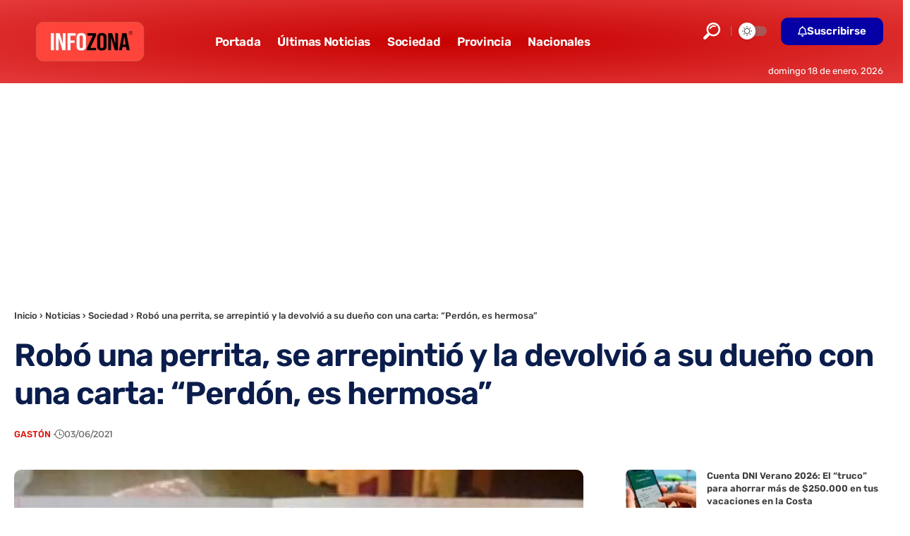

--- FILE ---
content_type: text/html; charset=UTF-8
request_url: https://www.infozona.com.ar/robo-una-perrita-se-arrepintio-y-la-devolvio-a-su-dueno-con-una-carta-perdon-es-hermosa/
body_size: 22186
content:
<!DOCTYPE html>
<html lang="es-AR">
<head>
<meta name="MobileOptimized" content="width" />
<meta name="HandheldFriendly" content="true" />
<meta name="generator" content="Drupal 11 (https://www.drupal.org)" />

    <meta charset="UTF-8" />
    <meta http-equiv="X-UA-Compatible" content="IE=edge" />
	<meta name="viewport" content="width=device-width, initial-scale=1.0" />
    <link rel="profile" href="https://gmpg.org/xfn/11" />
	<meta name='robots' content='index, follow, max-image-preview:large, max-snippet:-1, max-video-preview:-1' />
<link rel="preload" as="image" href="https://www.infozona.com.ar/storage/2021/06/IMG_03062021_132942_1000_x_850_píxel.jpg" fetchpriority="high" imagesrcset="https://www.infozona.com.ar/storage/2021/06/IMG_03062021_132942_1000_x_850_píxel.jpg 1000w, https://www.infozona.com.ar/storage/2021/06/IMG_03062021_132942_1000_x_850_píxel-300x255.jpg 300w, https://www.infozona.com.ar/storage/2021/06/IMG_03062021_132942_1000_x_850_píxel-768x653.jpg 768w" imagesizes="(max-width: 1000px) 100vw, 1000px" />


<script data-cfasync="false" data-pagespeed-no-defer>
	var gtm4wp_datalayer_name = "dataLayer";
	var dataLayer = dataLayer || [];
</script>

	
	<title>Robó una perrita, se arrepintió y la devolvió a su dueño con una carta: &quot;Perdón, es hermosa&quot;</title>
	<link rel="canonical" href="https://www.infozona.com.ar/robo-una-perrita-se-arrepintio-y-la-devolvio-a-su-dueno-con-una-carta-perdon-es-hermosa/" />
	<meta property="og:locale" content="es_ES" />
	<meta property="og:type" content="article" />
	<meta property="og:title" content="Robó una perrita, se arrepintió y la devolvió a su dueño con una carta: &quot;Perdón, es hermosa&quot;" />
	<meta property="og:description" content="Un hombre a bordo de una moto robó una perrita, pero días después se arrepintió y la devolvió a su dueño tras las imágenes difundidas en redes sociales. &#8220;Sabés que no sé qué me pasó por la cabeza. Solo vi a la perra y la agarré. Te pido mil disculpas. Perdón por el mal momento, [&hellip;]" />
	<meta property="og:url" content="https://www.infozona.com.ar/robo-una-perrita-se-arrepintio-y-la-devolvio-a-su-dueno-con-una-carta-perdon-es-hermosa/" />
	<meta property="og:site_name" content="INFOZONA" />
	<meta property="article:publisher" content="https://www.facebook.com/infozona.com.ar" />
	<meta property="article:published_time" content="2021-06-03T16:37:26+00:00" />
	<meta property="article:modified_time" content="2021-06-03T16:37:28+00:00" />
	<meta property="og:image" content="https://www.infozona.com.ar/storage/2021/06/IMG_03062021_132942_1000_x_850_píxel.jpg" />
	<meta property="og:image:width" content="1000" />
	<meta property="og:image:height" content="850" />
	<meta property="og:image:type" content="image/jpeg" />
	<meta name="author" content="Gastón" />
	<script type="application/ld+json" class="yoast-schema-graph">{"@context":"https://schema.org","@graph":[{"@type":"NewsArticle","@id":"https://www.infozona.com.ar/robo-una-perrita-se-arrepintio-y-la-devolvio-a-su-dueno-con-una-carta-perdon-es-hermosa/#article","isPartOf":{"@id":"https://www.infozona.com.ar/robo-una-perrita-se-arrepintio-y-la-devolvio-a-su-dueno-con-una-carta-perdon-es-hermosa/"},"author":{"name":"Gastón","@id":"https://www.infozona.com.ar/#/schema/person/3bc1bedec956d19da2edff014bae505a"},"headline":"Robó una perrita, se arrepintió y la devolvió a su dueño con una carta: &#8220;Perdón, es hermosa&#8221;","datePublished":"2021-06-03T16:37:26+00:00","dateModified":"2021-06-03T16:37:28+00:00","mainEntityOfPage":{"@id":"https://www.infozona.com.ar/robo-una-perrita-se-arrepintio-y-la-devolvio-a-su-dueno-con-una-carta-perdon-es-hermosa/"},"wordCount":203,"publisher":{"@id":"https://www.infozona.com.ar/#organization"},"image":{"@id":"https://www.infozona.com.ar/robo-una-perrita-se-arrepintio-y-la-devolvio-a-su-dueno-con-una-carta-perdon-es-hermosa/#primaryimage"},"thumbnailUrl":"https://www.infozona.com.ar/storage/2021/06/IMG_03062021_132942_1000_x_850_píxel.jpg","keywords":["La Plata","Pitbull"],"articleSection":["Provincia","Sociedad"],"inLanguage":"es-AR"},{"@type":["WebPage","ItemPage"],"@id":"https://www.infozona.com.ar/robo-una-perrita-se-arrepintio-y-la-devolvio-a-su-dueno-con-una-carta-perdon-es-hermosa/","url":"https://www.infozona.com.ar/robo-una-perrita-se-arrepintio-y-la-devolvio-a-su-dueno-con-una-carta-perdon-es-hermosa/","name":"Robó una perrita, se arrepintió y la devolvió a su dueño con una carta: \"Perdón, es hermosa\"","isPartOf":{"@id":"https://www.infozona.com.ar/#website"},"primaryImageOfPage":{"@id":"https://www.infozona.com.ar/robo-una-perrita-se-arrepintio-y-la-devolvio-a-su-dueno-con-una-carta-perdon-es-hermosa/#primaryimage"},"image":{"@id":"https://www.infozona.com.ar/robo-una-perrita-se-arrepintio-y-la-devolvio-a-su-dueno-con-una-carta-perdon-es-hermosa/#primaryimage"},"thumbnailUrl":"https://www.infozona.com.ar/storage/2021/06/IMG_03062021_132942_1000_x_850_píxel.jpg","datePublished":"2021-06-03T16:37:26+00:00","dateModified":"2021-06-03T16:37:28+00:00","breadcrumb":{"@id":"https://www.infozona.com.ar/robo-una-perrita-se-arrepintio-y-la-devolvio-a-su-dueno-con-una-carta-perdon-es-hermosa/#breadcrumb"},"inLanguage":"es-AR","potentialAction":[{"@type":"ReadAction","target":["https://www.infozona.com.ar/robo-una-perrita-se-arrepintio-y-la-devolvio-a-su-dueno-con-una-carta-perdon-es-hermosa/"]}]},{"@type":"ImageObject","inLanguage":"es-AR","@id":"https://www.infozona.com.ar/robo-una-perrita-se-arrepintio-y-la-devolvio-a-su-dueno-con-una-carta-perdon-es-hermosa/#primaryimage","url":"https://www.infozona.com.ar/storage/2021/06/IMG_03062021_132942_1000_x_850_píxel.jpg","contentUrl":"https://www.infozona.com.ar/storage/2021/06/IMG_03062021_132942_1000_x_850_píxel.jpg","width":1000,"height":850},{"@type":"BreadcrumbList","@id":"https://www.infozona.com.ar/robo-una-perrita-se-arrepintio-y-la-devolvio-a-su-dueno-con-una-carta-perdon-es-hermosa/#breadcrumb","itemListElement":[{"@type":"ListItem","position":1,"name":"Inicio","item":{"@type":"WebPage","@id":"https://www.infozona.com.ar/","name":"INFOZONA"}},{"@type":"ListItem","position":2,"name":"Noticias","item":{"@type":"WebPage","@id":"https://www.infozona.com.ar/","name":"INFOZONA"}},{"@type":"ListItem","position":3,"name":"Sociedad","item":{"@type":"WebPage","@id":"https://www.infozona.com.ar/","name":"INFOZONA"}},{"@type":"ListItem","position":4,"name":"Robó una perrita, se arrepintió y la devolvió a su dueño con una carta: &#8220;Perdón, es hermosa&#8221;","item":{"@type":"WebPage","@id":"https://www.infozona.com.ar/","name":"INFOZONA"}}]},{"@type":"WebSite","@id":"https://www.infozona.com.ar/#website","url":"https://www.infozona.com.ar/","name":"INFOZONA","description":"El Portal de Noticias de la Provincia de Buenos Aires","publisher":{"@id":"https://www.infozona.com.ar/#organization"},"alternateName":"Infozona","potentialAction":[{"@type":"SearchAction","target":{"@type":"EntryPoint","urlTemplate":"https://www.infozona.com.ar/?s={search_term_string}"},"query-input":{"@type":"PropertyValueSpecification","valueRequired":true,"valueName":"search_term_string"}}],"inLanguage":"es-AR"},{"@type":"Organization","@id":"https://www.infozona.com.ar/#organization","name":"INFOZONA","alternateName":"Infozona","url":"https://www.infozona.com.ar/","logo":{"@type":"ImageObject","inLanguage":"es-AR","@id":"https://www.infozona.com.ar/#/schema/logo/image/","url":"https://www.infozona.com.ar/storage/2019/03/Logo-INFOZONA.png","contentUrl":"https://www.infozona.com.ar/storage/2019/03/Logo-INFOZONA.png","width":868,"height":319,"caption":"INFOZONA"},"image":{"@id":"https://www.infozona.com.ar/#/schema/logo/image/"},"sameAs":["https://www.facebook.com/infozona.com.ar","https://x.com/infozonaoficial","https://www.instagram.com/infozona.com.ar","https://www.youtube.com/channel/UCSDg4caMIT4Fti9gx3nacIg","https://www.tiktok.com/@infozona.com.ar"]},{"@type":"Person","@id":"https://www.infozona.com.ar/#/schema/person/3bc1bedec956d19da2edff014bae505a","name":"Gastón","image":{"@type":"ImageObject","inLanguage":"es-AR","@id":"https://www.infozona.com.ar/#/schema/person/image/","url":"https://secure.gravatar.com/avatar/e0b11f1c346be9eb672bf72b62254706252db7978f09e49b00102240f9fef05e?s=96&d=mm&r=g","contentUrl":"https://secure.gravatar.com/avatar/e0b11f1c346be9eb672bf72b62254706252db7978f09e49b00102240f9fef05e?s=96&d=mm&r=g","caption":"Gastón"},"url":"https://www.infozona.com.ar/writer/gaston/"}]}</script>
	


<link rel="alternate" type="application/rss+xml" title="INFOZONA &raquo; Feed" href="https://www.infozona.com.ar/feed/" />
<link rel="alternate" title="oEmbed (JSON)" type="application/json+oembed" href="https://www.infozona.com.ar/wp-json/oembed/1.0/embed?url=https%3A%2F%2Fwww.infozona.com.ar%2Frobo-una-perrita-se-arrepintio-y-la-devolvio-a-su-dueno-con-una-carta-perdon-es-hermosa%2F" />
<link rel="alternate" title="oEmbed (XML)" type="text/xml+oembed" href="https://www.infozona.com.ar/wp-json/oembed/1.0/embed?url=https%3A%2F%2Fwww.infozona.com.ar%2Frobo-una-perrita-se-arrepintio-y-la-devolvio-a-su-dueno-con-una-carta-perdon-es-hermosa%2F&#038;format=xml" />
<script type="application/ld+json">{
    "@context": "https://schema.org",
    "@type": "Organization",
    "legalName": "INFOZONA",
    "url": "https://www.infozona.com.ar/",
    "address": {
        "@type": "PostalAddress",
        "streetAddress": "Calle 41 N\u00ba990",
        "addressLocality": "La Plata",
        "postalCode": "1900"
    },
    "email": "contacto@infozona.com.ar",
    "contactPoint": {
        "@type": "ContactPoint",
        "telephone": "02241-465686",
        "contactType": "customer service"
    },
    "logo": "https://www.infozona.com.ar/storage/2022/11/infozona-logotipo.png",
    "sameAs": [
        "https://www.facebook.com/infozona.com.ar",
        "https://twitter.com/InfozonaOficial",
        "@infozonaoficial",
        "https://news.google.com/publications/CAAqBwgKMND-kwswqaOpAw?ceid=AR:es-419",
        "https://www.instagram.com/infozona.com.ar"
    ]
}</script>
<style id='wp-img-auto-sizes-contain-inline-css'>
img:is([sizes=auto i],[sizes^="auto," i]){contain-intrinsic-size:3000px 1500px}
/*# sourceURL=wp-img-auto-sizes-contain-inline-css */
</style>
<link rel='stylesheet' id='wp-block-library-css' href='https://www.infozona.com.ar/lib/css/dist/block-library/style.min.css?rnd=73578' media='all' />
<style id='classic-theme-styles-inline-css'>
/*! This file is auto-generated */
.wp-block-button__link{color:#fff;background-color:#32373c;border-radius:9999px;box-shadow:none;text-decoration:none;padding:calc(.667em + 2px) calc(1.333em + 2px);font-size:1.125em}.wp-block-file__button{background:#32373c;color:#fff;text-decoration:none}
/*# sourceURL=/wp-includes/css/classic-themes.min.css */
</style>
<link rel='stylesheet' id='foxiz-elements-css' href='https://www.infozona.com.ar/core/modules/1db9626e7a/lib/foxiz-elements/public/style.css?rnd=73578' media='all' />
<style id='global-styles-inline-css'>
:root{--wp--preset--aspect-ratio--square: 1;--wp--preset--aspect-ratio--4-3: 4/3;--wp--preset--aspect-ratio--3-4: 3/4;--wp--preset--aspect-ratio--3-2: 3/2;--wp--preset--aspect-ratio--2-3: 2/3;--wp--preset--aspect-ratio--16-9: 16/9;--wp--preset--aspect-ratio--9-16: 9/16;--wp--preset--color--black: #000000;--wp--preset--color--cyan-bluish-gray: #abb8c3;--wp--preset--color--white: #ffffff;--wp--preset--color--pale-pink: #f78da7;--wp--preset--color--vivid-red: #cf2e2e;--wp--preset--color--luminous-vivid-orange: #ff6900;--wp--preset--color--luminous-vivid-amber: #fcb900;--wp--preset--color--light-green-cyan: #7bdcb5;--wp--preset--color--vivid-green-cyan: #00d084;--wp--preset--color--pale-cyan-blue: #8ed1fc;--wp--preset--color--vivid-cyan-blue: #0693e3;--wp--preset--color--vivid-purple: #9b51e0;--wp--preset--gradient--vivid-cyan-blue-to-vivid-purple: linear-gradient(135deg,rgb(6,147,227) 0%,rgb(155,81,224) 100%);--wp--preset--gradient--light-green-cyan-to-vivid-green-cyan: linear-gradient(135deg,rgb(122,220,180) 0%,rgb(0,208,130) 100%);--wp--preset--gradient--luminous-vivid-amber-to-luminous-vivid-orange: linear-gradient(135deg,rgb(252,185,0) 0%,rgb(255,105,0) 100%);--wp--preset--gradient--luminous-vivid-orange-to-vivid-red: linear-gradient(135deg,rgb(255,105,0) 0%,rgb(207,46,46) 100%);--wp--preset--gradient--very-light-gray-to-cyan-bluish-gray: linear-gradient(135deg,rgb(238,238,238) 0%,rgb(169,184,195) 100%);--wp--preset--gradient--cool-to-warm-spectrum: linear-gradient(135deg,rgb(74,234,220) 0%,rgb(151,120,209) 20%,rgb(207,42,186) 40%,rgb(238,44,130) 60%,rgb(251,105,98) 80%,rgb(254,248,76) 100%);--wp--preset--gradient--blush-light-purple: linear-gradient(135deg,rgb(255,206,236) 0%,rgb(152,150,240) 100%);--wp--preset--gradient--blush-bordeaux: linear-gradient(135deg,rgb(254,205,165) 0%,rgb(254,45,45) 50%,rgb(107,0,62) 100%);--wp--preset--gradient--luminous-dusk: linear-gradient(135deg,rgb(255,203,112) 0%,rgb(199,81,192) 50%,rgb(65,88,208) 100%);--wp--preset--gradient--pale-ocean: linear-gradient(135deg,rgb(255,245,203) 0%,rgb(182,227,212) 50%,rgb(51,167,181) 100%);--wp--preset--gradient--electric-grass: linear-gradient(135deg,rgb(202,248,128) 0%,rgb(113,206,126) 100%);--wp--preset--gradient--midnight: linear-gradient(135deg,rgb(2,3,129) 0%,rgb(40,116,252) 100%);--wp--preset--font-size--small: 13px;--wp--preset--font-size--medium: 20px;--wp--preset--font-size--large: 36px;--wp--preset--font-size--x-large: 42px;--wp--preset--spacing--20: 0.44rem;--wp--preset--spacing--30: 0.67rem;--wp--preset--spacing--40: 1rem;--wp--preset--spacing--50: 1.5rem;--wp--preset--spacing--60: 2.25rem;--wp--preset--spacing--70: 3.38rem;--wp--preset--spacing--80: 5.06rem;--wp--preset--shadow--natural: 6px 6px 9px rgba(0, 0, 0, 0.2);--wp--preset--shadow--deep: 12px 12px 50px rgba(0, 0, 0, 0.4);--wp--preset--shadow--sharp: 6px 6px 0px rgba(0, 0, 0, 0.2);--wp--preset--shadow--outlined: 6px 6px 0px -3px rgb(255, 255, 255), 6px 6px rgb(0, 0, 0);--wp--preset--shadow--crisp: 6px 6px 0px rgb(0, 0, 0);}:where(.is-layout-flex){gap: 0.5em;}:where(.is-layout-grid){gap: 0.5em;}body .is-layout-flex{display: flex;}.is-layout-flex{flex-wrap: wrap;align-items: center;}.is-layout-flex > :is(*, div){margin: 0;}body .is-layout-grid{display: grid;}.is-layout-grid > :is(*, div){margin: 0;}:where(.wp-block-columns.is-layout-flex){gap: 2em;}:where(.wp-block-columns.is-layout-grid){gap: 2em;}:where(.wp-block-post-template.is-layout-flex){gap: 1.25em;}:where(.wp-block-post-template.is-layout-grid){gap: 1.25em;}.has-black-color{color: var(--wp--preset--color--black) !important;}.has-cyan-bluish-gray-color{color: var(--wp--preset--color--cyan-bluish-gray) !important;}.has-white-color{color: var(--wp--preset--color--white) !important;}.has-pale-pink-color{color: var(--wp--preset--color--pale-pink) !important;}.has-vivid-red-color{color: var(--wp--preset--color--vivid-red) !important;}.has-luminous-vivid-orange-color{color: var(--wp--preset--color--luminous-vivid-orange) !important;}.has-luminous-vivid-amber-color{color: var(--wp--preset--color--luminous-vivid-amber) !important;}.has-light-green-cyan-color{color: var(--wp--preset--color--light-green-cyan) !important;}.has-vivid-green-cyan-color{color: var(--wp--preset--color--vivid-green-cyan) !important;}.has-pale-cyan-blue-color{color: var(--wp--preset--color--pale-cyan-blue) !important;}.has-vivid-cyan-blue-color{color: var(--wp--preset--color--vivid-cyan-blue) !important;}.has-vivid-purple-color{color: var(--wp--preset--color--vivid-purple) !important;}.has-black-background-color{background-color: var(--wp--preset--color--black) !important;}.has-cyan-bluish-gray-background-color{background-color: var(--wp--preset--color--cyan-bluish-gray) !important;}.has-white-background-color{background-color: var(--wp--preset--color--white) !important;}.has-pale-pink-background-color{background-color: var(--wp--preset--color--pale-pink) !important;}.has-vivid-red-background-color{background-color: var(--wp--preset--color--vivid-red) !important;}.has-luminous-vivid-orange-background-color{background-color: var(--wp--preset--color--luminous-vivid-orange) !important;}.has-luminous-vivid-amber-background-color{background-color: var(--wp--preset--color--luminous-vivid-amber) !important;}.has-light-green-cyan-background-color{background-color: var(--wp--preset--color--light-green-cyan) !important;}.has-vivid-green-cyan-background-color{background-color: var(--wp--preset--color--vivid-green-cyan) !important;}.has-pale-cyan-blue-background-color{background-color: var(--wp--preset--color--pale-cyan-blue) !important;}.has-vivid-cyan-blue-background-color{background-color: var(--wp--preset--color--vivid-cyan-blue) !important;}.has-vivid-purple-background-color{background-color: var(--wp--preset--color--vivid-purple) !important;}.has-black-border-color{border-color: var(--wp--preset--color--black) !important;}.has-cyan-bluish-gray-border-color{border-color: var(--wp--preset--color--cyan-bluish-gray) !important;}.has-white-border-color{border-color: var(--wp--preset--color--white) !important;}.has-pale-pink-border-color{border-color: var(--wp--preset--color--pale-pink) !important;}.has-vivid-red-border-color{border-color: var(--wp--preset--color--vivid-red) !important;}.has-luminous-vivid-orange-border-color{border-color: var(--wp--preset--color--luminous-vivid-orange) !important;}.has-luminous-vivid-amber-border-color{border-color: var(--wp--preset--color--luminous-vivid-amber) !important;}.has-light-green-cyan-border-color{border-color: var(--wp--preset--color--light-green-cyan) !important;}.has-vivid-green-cyan-border-color{border-color: var(--wp--preset--color--vivid-green-cyan) !important;}.has-pale-cyan-blue-border-color{border-color: var(--wp--preset--color--pale-cyan-blue) !important;}.has-vivid-cyan-blue-border-color{border-color: var(--wp--preset--color--vivid-cyan-blue) !important;}.has-vivid-purple-border-color{border-color: var(--wp--preset--color--vivid-purple) !important;}.has-vivid-cyan-blue-to-vivid-purple-gradient-background{background: var(--wp--preset--gradient--vivid-cyan-blue-to-vivid-purple) !important;}.has-light-green-cyan-to-vivid-green-cyan-gradient-background{background: var(--wp--preset--gradient--light-green-cyan-to-vivid-green-cyan) !important;}.has-luminous-vivid-amber-to-luminous-vivid-orange-gradient-background{background: var(--wp--preset--gradient--luminous-vivid-amber-to-luminous-vivid-orange) !important;}.has-luminous-vivid-orange-to-vivid-red-gradient-background{background: var(--wp--preset--gradient--luminous-vivid-orange-to-vivid-red) !important;}.has-very-light-gray-to-cyan-bluish-gray-gradient-background{background: var(--wp--preset--gradient--very-light-gray-to-cyan-bluish-gray) !important;}.has-cool-to-warm-spectrum-gradient-background{background: var(--wp--preset--gradient--cool-to-warm-spectrum) !important;}.has-blush-light-purple-gradient-background{background: var(--wp--preset--gradient--blush-light-purple) !important;}.has-blush-bordeaux-gradient-background{background: var(--wp--preset--gradient--blush-bordeaux) !important;}.has-luminous-dusk-gradient-background{background: var(--wp--preset--gradient--luminous-dusk) !important;}.has-pale-ocean-gradient-background{background: var(--wp--preset--gradient--pale-ocean) !important;}.has-electric-grass-gradient-background{background: var(--wp--preset--gradient--electric-grass) !important;}.has-midnight-gradient-background{background: var(--wp--preset--gradient--midnight) !important;}.has-small-font-size{font-size: var(--wp--preset--font-size--small) !important;}.has-medium-font-size{font-size: var(--wp--preset--font-size--medium) !important;}.has-large-font-size{font-size: var(--wp--preset--font-size--large) !important;}.has-x-large-font-size{font-size: var(--wp--preset--font-size--x-large) !important;}
:where(.wp-block-post-template.is-layout-flex){gap: 1.25em;}:where(.wp-block-post-template.is-layout-grid){gap: 1.25em;}
:where(.wp-block-term-template.is-layout-flex){gap: 1.25em;}:where(.wp-block-term-template.is-layout-grid){gap: 1.25em;}
:where(.wp-block-columns.is-layout-flex){gap: 2em;}:where(.wp-block-columns.is-layout-grid){gap: 2em;}
:root :where(.wp-block-pullquote){font-size: 1.5em;line-height: 1.6;}
/*# sourceURL=global-styles-inline-css */
</style>
<link rel='stylesheet' id='cirp-styles-css' href='https://www.infozona.com.ar/core/modules/9b47a1c1a2/assets/css/style.css?rnd=73578' media='all' />
<link rel='stylesheet' id='elementor-icons-css' href='https://www.infozona.com.ar/core/modules/f65f29574d/assets/lib/eicons/css/elementor-icons.min.css?rnd=73578' media='all' />
<link rel='stylesheet' id='elementor-frontend-css' href='https://www.infozona.com.ar/core/modules/f65f29574d/assets/css/frontend.min.css?rnd=73578' media='all' />
<link rel='stylesheet' id='elementor-post-304977-css' href='https://www.infozona.com.ar/storage/elementor/css/post-304977.css?rnd=73578' media='all' />
<link rel='stylesheet' id='elementor-post-305033-css' href='https://www.infozona.com.ar/storage/elementor/css/post-305033.css?rnd=73578' media='all' />
<link rel='stylesheet' id='elementor-post-304981-css' href='https://www.infozona.com.ar/storage/elementor/css/post-304981.css?rnd=73578' media='all' />
<link rel='stylesheet' id='elementor-post-3053-css' href='https://www.infozona.com.ar/storage/elementor/css/post-3053.css?rnd=73578' media='all' />
<link rel="stylesheet" href="https://www.infozona.com.ar/core/cache/fonts/1/google-fonts/css/e/d/5/02744a0094abb1d9519597f73cc86.css" data-wpr-hosted-gf-parameters="family=Rubik%3A300%2C400%2C500%2C600%2C700%2C800%2C900%2C300italic%2C400italic%2C500italic%2C600italic%2C700italic%2C800italic%2C900italic%7COutfit%3A700%7CAlexandria%3A700%2C400%2C500%2C900%2C600%7CSource+Sans+Pro%3A400%2C700%7COxygen%3A400%2C700%7CEncode+Sans+Condensed%3A400%2C500%2C600%2C700%2C800&rnd=73578"/>
<link rel='stylesheet' id='foxiz-main-css' href='https://www.infozona.com.ar/core/views/12cf41c1ae/assets/css/main.css?rnd=73578' media='all' />
<style id='foxiz-main-inline-css'>
:root {--body-family:Rubik, Arial, Helvetica, sans-serif;--body-fweight:400;--body-fcolor:#3a3a3a;--body-fsize:18px;--body-fheight:1.667;--h1-family:Outfit;--h1-fweight:700;--h1-fsize:48px;--h2-family:Outfit;--h2-fweight:700;--h2-fcolor:#0a1d4c;--h2-fsize:32px;--h3-family:Outfit;--h3-fweight:700;--h3-fsize:26px;--h4-family:Outfit;--h4-fweight:700;--h4-fsize:22px;--h5-family:Outfit;--h5-fweight:700;--h5-fsize:18px;--h6-family:Outfit;--h6-fweight:700;--h6-fsize:16px;--cat-family:Alexandria;--cat-fweight:700;--cat-transform:uppercase;--cat-fsize:12px;--meta-family:Alexandria;--meta-fweight:400;--meta-transform:uppercase;--meta-fsize:11px;--meta-b-family:Alexandria;--meta-b-fweight:500;--meta-b-transform:uppercase;--meta-b-fcolor:#333333;--input-family:Source Sans Pro;--input-fweight:400;--btn-family:Alexandria;--btn-fweight:700;--menu-family:Alexandria;--menu-fweight:700;--submenu-family:Alexandria;--submenu-fweight:600;--dwidgets-family:Alexandria;--dwidgets-fweight:700;--dwidgets-fsize:12px;--headline-family:Rubik, Arial, Helvetica, sans-serif;--headline-fweight:700;--headline-fcolor:#0a1d4c;--headline-fspace:-1px;--tagline-family:Alexandria;--tagline-fweight:500;--tagline-fcolor:#0a1d4c;--tagline-fsize:17px;--heading-family:Alexandria;--heading-fweight:700;--subheading-family:Source Sans Pro;--subheading-fweight:700;--subheading-fsize:18px;--quote-family:Alexandria;--quote-fweight:900;--excerpt-family:Source Sans Pro;--excerpt-fsize:15px;--bcrumb-family:Alexandria;--bcrumb-fweight:500;--headline-s-fsize : 48px;--tagline-s-fsize : 17px;}@media (max-width: 1024px) {body {--body-fsize : 17px;--h1-fsize : 38px;--h2-fsize : 27px;--h3-fsize : 24px;--h4-fsize : 20px;--h5-fsize : 16px;--h6-fsize : 14px;--excerpt-fsize : 14px;--headline-fsize : 38px;--headline-s-fsize : 38px;--tagline-fsize : 14px;--tagline-s-fsize : 14px;}}@media (max-width: 767px) {body {--body-fsize : 18px;--h1-fsize : 32px;--h2-fsize : 25px;--h3-fsize : 22px;--h4-fsize : 18px;--h5-fsize : 16px;--h6-fsize : 14px;--excerpt-fsize : 13px;--dwidgets-fsize : 12px;--headline-fsize : 27px;--headline-s-fsize : 27px;--tagline-fsize : 14px;--tagline-s-fsize : 14px;}}:root {--g-color :#db0a00;--g-color-90 :#db0a00e6;--dark-accent :#ce0000;--dark-accent-90 :#ce0000e6;--dark-accent-0 :#ce000000;--hyperlink-color :#254cea;--indicator-bg-from :#001c99;--indicator-bg-to :#42adff;--indicator-height :6px;}[data-theme="dark"], .light-scheme {--solid-white :#0f131c;--dark-accent :#cc1212;--dark-accent-90 :#cc1212e6;--dark-accent-0 :#cc121200;--meta-b-fcolor :#ffffff;}.is-hd-1, .is-hd-2, .is-hd-3 {--nav-bg: #dd3333;--nav-bg-from: #dd3333;--nav-bg-to: #dd3333;--nav-bg-glass: #dd3333bb;--nav-bg-glass-from: #dd3333bb;--nav-bg-glass-to: #dd3333bb;}[data-theme="dark"].is-hd-4 {--nav-bg: #191c20;--nav-bg-from: #191c20;--nav-bg-to: #191c20;--nav-bg-glass: #191c2011;--nav-bg-glass-from: #191c2011;--nav-bg-glass-to: #191c2011;}.is-hd-5, body.is-hd-5:not(.sticky-on) {--nav-bg: #dd3333;--nav-bg-from: #dd3333;--nav-bg-to: #dd3333;--nav-bg-glass: #dd3333bb;--nav-bg-glass-from: #dd3333bb;--nav-bg-glass-to: #dd3333bb;}[data-theme="dark"].is-hd-5, [data-theme="dark"].is-hd-5:not(.sticky-on) {--nav-bg: #191c20;--nav-bg-from: #191c20;--nav-bg-to: #191c20;--nav-bg-glass: #191c2011;--nav-bg-glass-from: #191c2011;--nav-bg-glass-to: #191c2011;}:root {--mbnav-bg: #e52f22;--mbnav-bg-from: #e52f22;--mbnav-bg-to: #9b0000;--mbnav-bg-glass: #e52f22bb;--mbnav-bg-glass-from: #e52f22bb;--mbnav-bg-glass-to: #9b0000bb;--submbnav-bg: #001839;--submbnav-bg-from: #001839;--submbnav-bg-to: #001839;--mbnav-color :#ffffff;--submbnav-color :#ffffff;--submbnav-color-10 :#ffffff1a;}[data-theme="dark"] {--mbnav-color :#ffffff;--submbnav-color :#ffffff;}:root {--round-3 :7px;--round-5 :10px;--round-7 :15px;--hyperlink-color :#254cea;--hyperlink-line-color :var(--g-color);--slideup-bg :rgba(0,0,0,0.07);--s-content-width : 760px;--max-width-wo-sb : 840px;--s10-feat-ratio :45%;--s11-feat-ratio :45%;--login-popup-w : 350px;}.p-readmore { font-family:Alexandria;font-weight:700;}.mobile-menu > li > a  { font-family:Alexandria;font-weight:600;font-size:14px;}.mobile-menu .sub-menu a, .logged-mobile-menu a { font-family:Alexandria;font-weight:700;font-size:17px;}.mobile-qview a { font-family:Alexandria;font-weight:700;}.search-header:before { background-color : #001839;background-repeat : no-repeat;background-size : cover;background-attachment : scroll;background-position : center center;}[data-theme="dark"] .search-header:before { background-repeat : no-repeat;background-size : cover;background-attachment : scroll;background-position : center center;}.footer-has-bg { background-color : #0000000a;}[data-theme="dark"] .footer-has-bg { background-color : #16181c;}.search-icon-svg { -webkit-mask-image: url(https://foxiz.themeruby.com/enterprise/wp-content/uploads/sites/2/2022/12/search.svg);mask-image: url(https://foxiz.themeruby.com/enterprise/wp-content/uploads/sites/2/2022/12/search.svg); }.mobile-menu .sub-menu > * {flex: 0 0 100%}
/*# sourceURL=foxiz-main-inline-css */
</style>
<link rel='stylesheet' id='foxiz-print-css' href='https://www.infozona.com.ar/core/views/12cf41c1ae/assets/css/print.css?rnd=73578' media='all' />
<link rel='stylesheet' id='foxiz-style-css' href='https://www.infozona.com.ar/core/views/12cf41c1ae/design.css?rnd=73578' media='all' />
<link rel='stylesheet' id='elementor-gf-local-roboto-css' href='https://www.infozona.com.ar/storage/elementor/google-fonts/css/roboto.css?rnd=73578' media='all' />
<link rel='stylesheet' id='elementor-gf-local-robotoslab-css' href='https://www.infozona.com.ar/storage/elementor/google-fonts/css/robotoslab.css?rnd=73578' media='all' />
<link rel='stylesheet' id='elementor-icons-shared-0-css' href='https://www.infozona.com.ar/core/modules/f65f29574d/assets/lib/font-awesome/css/fontawesome.min.css?rnd=73578' media='all' />
<link rel='stylesheet' id='elementor-icons-fa-regular-css' href='https://www.infozona.com.ar/core/modules/f65f29574d/assets/lib/font-awesome/css/regular.min.css?rnd=73578' media='all' />
<script src="https://www.infozona.com.ar/lib/js/jquery/jquery.min.js?rnd=73578" id="jquery-core-js"></script>
<script id="seo-automated-link-building-js-extra">
var seoAutomatedLinkBuilding = {"ajaxUrl":"https://www.infozona.com.ar/wp-admin/admin-ajax.php"};
//# sourceURL=seo-automated-link-building-js-extra
</script>
<script src="https://www.infozona.com.ar/core/modules/c3e6a4f521/js/seo-automated-link-building.js?rnd=73578" id="seo-automated-link-building-js"></script>
<script src="https://www.infozona.com.ar/core/views/12cf41c1ae/assets/js/highlight-share.js?rnd=73578" id="highlight-share-js"></script>
<script>document.createElement( "picture" );if(!window.HTMLPictureElement && document.addEventListener) {window.addEventListener("DOMContentLoaded", function() {var s = document.createElement("script");s.src = "https://www.infozona.com.ar/core/modules/16f9de4b26/js/picturefill.min.js";document.body.appendChild(s);});}</script><meta property="fb:app_id" content="632844320103819" />



<script data-cfasync="false" data-pagespeed-no-defer>
	var dataLayer_content = {"pagePostType":"post","pagePostType2":"single-post","pageCategory":["provincia","sociedad"],"pageAttributes":["la-plata","pitbull"],"pagePostAuthor":"Gastón"};
	dataLayer.push( dataLayer_content );
</script>
<script data-cfasync="false" data-pagespeed-no-defer>
(function(w,d,s,l,i){w[l]=w[l]||[];w[l].push({'gtm.start':
new Date().getTime(),event:'gtm.js'});var f=d.getElementsByTagName(s)[0],
j=d.createElement(s),dl=l!='dataLayer'?'&l='+l:'';j.async=true;j.src=
'//www.googletagmanager.com/gtm.js?id='+i+dl;f.parentNode.insertBefore(j,f);
})(window,document,'script','dataLayer','GTM-59WFSFGZ');
</script>

<script type="application/ld+json">{
    "@context": "https://schema.org",
    "@type": "WebSite",
    "@id": "https://www.infozona.com.ar/#website",
    "url": "https://www.infozona.com.ar/",
    "name": "INFOZONA",
    "potentialAction": {
        "@type": "SearchAction",
        "target": "https://www.infozona.com.ar/?s={search_term_string}",
        "query-input": "required name=search_term_string"
    }
}</script>
<script type="application/ld+json">{
    "@context": "https://schema.org",
    "@type": "Article",
    "headline": "Rob\u00f3 una perrita, se arrepinti\u00f3 y la devolvi\u00f3 a su due\u00f1o con una carta: &#8220;Perd\u00f3n, es hermosa&#8221;",
    "description": "Un hombre a bordo de una moto rob\u00f3 una perrita, pero d\u00edas despu\u00e9s se arrepinti\u00f3 y la devolvi\u00f3 a su due\u00f1o tras las im\u00e1genes difundidas en redes sociales. \"Sab\u00e9s que no s\u00e9 qu\u00e9 me pas\u00f3 por la cabeza. Solo vi a la perra y la agarr\u00e9. Te pido mil disculpas. Perd\u00f3n por",
    "mainEntityOfPage": {
        "@type": "WebPage",
        "@id": "https://www.infozona.com.ar/robo-una-perrita-se-arrepintio-y-la-devolvio-a-su-dueno-con-una-carta-perdon-es-hermosa/"
    },
    "author": {
        "@type": "Person",
        "name": "Gast\u00f3n",
        "url": "https://www.infozona.com.ar/writer/gaston/"
    },
    "publisher": {
        "@type": "Organization",
        "name": "INFOZONA",
        "url": "https://www.infozona.com.ar/",
        "logo": {
            "@type": "ImageObject",
            "url": "https://www.infozona.com.ar/storage/2022/11/infozona-logotipo.png"
        }
    },
    "dateModified": "2021-06-03T13:37:28-03:00",
    "datePublished": "2021-06-03T13:37:26-03:00",
    "image": {
        "@type": "ImageObject",
        "url": "https://www.infozona.com.ar/storage/2021/06/IMG_03062021_132942_1000_x_850_p\u00edxel.jpg",
        "width": "1000",
        "height": "850"
    },
    "commentCount": 0,
    "articleSection": [
        "Provincia",
        "Sociedad"
    ]
}</script>
<link rel="icon" href="https://www.infozona.com.ar/storage/2022/11/cropped-infozona-32x32.png" sizes="32x32" />
<link rel="icon" href="https://www.infozona.com.ar/storage/2022/11/cropped-infozona-192x192.png" sizes="192x192" />
<link rel="apple-touch-icon" href="https://www.infozona.com.ar/storage/2022/11/cropped-infozona-180x180.png" />
<meta name="msapplication-TileImage" content="https://www.infozona.com.ar/storage/2022/11/cropped-infozona-270x270.png" />
<script async src="https://pagead2.googlesyndication.com/pagead/js/adsbygoogle.js?client=ca-pub-9362246332389987"
     crossorigin="anonymous"></script>		<style id="wp-custom-css">
			/* Ocultar el “Top Site” en escritorio (>= 769px) */
@media (min-width: 769px) {
  .top-site-ad {
    display: none !important;
  }
}

/* Oculta por completo el bloque de Auto-Ads tras el header */
header.single-header + div[id^="aswift_"] {
  display: none !important;
  margin: 0 !important;
  padding: 0 !important;
  height: 0 !important;
  width: 0 !important;
}

.postid-320744 .top-site-ad.no-spacing.is-image,
.postid-321919 .top-site-ad.no-spacing.is-image,
.postid-325153 .top-site-ad.no-spacing.is-image,
.postid-325153 .top-site-ad.no-spacing.is-image,
.postid-324533 .top-site-ad.no-spacing.is-image,
.postid-319948 .top-site-ad.no-spacing.is-image,
.postid-322052 .top-site-ad.no-spacing.is-image,
.postid-328429 .top-site-ad.no-spacing.is-image,
.postid-328717 .top-site-ad.no-spacing.is-image,
.postid-339787 .top-site-ad.no-spacing.is-image,
.postid-355754 .top-site-ad.no-spacing.is-image,
.postid-355888 .top-site-ad.no-spacing.is-image,
.postid-356079 .top-site-ad.no-spacing.is-image,
.postid-356056 .top-site-ad.no-spacing.is-image,
.postid-356635 .top-site-ad.no-spacing.is-image,
.postid-320862 .top-site-ad.no-spacing.is-image {
    display: none !important;
}





/* — Oculta sólo la categoría (meta-tax) en el widget “Post Listing” de Foxiz — */
.widget-p-listing .p-meta .meta-el.meta-tax,
.widget-p-listing .p-meta .meta-separate {
  display: none !important;
}


/* 0) Oculta el placeholder vacío de imagen */
.widget-p-listing .p-wrap .feat-holder:empty {
  display: none !important;
  height: auto !important;
  margin: 0 !important;
  padding: 0 !important;
}

/* 1) Espacio uniforme entre cada noticia */
.widget-p-listing .p-wrap {
  margin: 0 0 21px !important;  /* Ajusta 12px a la separación que quieras */
  padding: 0 !important;
}

/* 2) Título sin márgenes y compacto */
.widget-p-listing .p-wrap .p-content h5.entry-title {
  margin: 0 !important;
  padding: 0 !important;
  font-size: 13px !important;    /* Tamaño del texto */
  line-height: 1.4 !important;   /* Altura de línea */
}

/* 3) Enlace del título en línea */
.widget-p-listing .p-wrap .p-content h5.entry-title a.p-url {
  display: inline !important;
  margin: 0 !important;
  padding: 0 !important;
}


.search-icon-svg {
  -webkit-mask-image: url('/wp-content/uploads/search.svg') !important;
  mask-image: url('/wp-content/uploads/search.svg') !important;
}


/* —————————————————————————————————————————————————————————————
   Rubik / Peso 300 / Variaciones de charset (Hebrew, Cyrillic,…) 
   ————————————————————————————————————————————————————————————— */
@font-face {
  font-family: 'Rubik';
  font-style: normal;
  font-weight: 300;
  src: url('/wp-content/uploads/fonts/Rubik-Regular.ttf') format('woff2');
  unicode-range: U+0590-05FF, U+200C-2010, U+200F, U+202A-202E, U+2060-206F, U+FEFF, U+FFF0-FFFF;
  font-display: swap;
}

/* Rubik / Peso 300 / Latin-Extended */
@font-face {
  font-family: 'Rubik';
  font-style: normal;
  font-weight: 300;
  src: url('/wp-content/uploads/fonts/Rubik-Regular.ttf') format('woff2');
  unicode-range: U+0100-017F, U+0180-024F, U+1E00-1EFF, U+20A0-20CF, U+2C60-2C7F, U+A720-A7FF;
  font-display: swap;
}

/* Rubik / Peso 300 / Latin */
@font-face {
  font-family: 'Rubik';
  font-style: normal;
  font-weight: 300;
  src: url('/wp-content/uploads/fonts/Rubik-Regular.ttf') format('woff2');
  unicode-range: U+0000-00FF, U+0131, U+0152-0153, U+02BB-02BC, U+02C6, U+02DA, U+02DC, U+2000-206F, U+2074, U+20AC, U+2122, U+2191-2193, U+2212-2215, U+FEFF;
  font-display: swap;
}


/* —————————————————————————————————————————————————————————————
   Rubik / Peso 400 (Normal) / Variaciones de charset (Hebrew, Cyrillic,…)
   ————————————————————————————————————————————————————————————— */
@font-face {
  font-family: 'Rubik';
  font-style: normal;
  font-weight: 400;
  src: url('/wp-content/uploads/fonts/Rubik-Regular.ttf') format('woff2');
  unicode-range: U+0590-05FF, U+200C-2010, U+200F, U+202A-202E, U+2060-206F, U+FEFF, U+FFF0-FFFF;
  font-display: swap;
}

/* Rubik / Peso 400 (Normal) / Latin-Extended */
@font-face {
  font-family: 'Rubik';
  font-style: normal;
  font-weight: 400;
  src: url('/wp-content/uploads/fonts/Rubik-Regular.ttf') format('woff2');
  unicode-range: U+0100-017F, U+0180-024F, U+1E00-1EFF, U+20A0-20CF, U+2C60-2C7F, U+A720-A7FF;
  font-display: swap;
}

/* Rubik / Peso 400 (Normal) / Latin */
@font-face {
  font-family: 'Rubik';
  font-style: normal;
  font-weight: 400;
  src: url('/wp-content/uploads/fonts/Rubik-Regular.ttf') format('woff2');
  unicode-range: U+0000-00FF, U+0131, U+0152-0153, U+02BB-02BC, U+02C6, U+02DA, U+02DC, U+2000-206F, U+2074, U+20AC, U+2122, U+2191-2193, U+2212-2215, U+FEFF;
  font-display: swap;
}


/* —————————————————————————————————————————————————————————————
   Rubik / Peso 500 (Medium) / Latin-Extended, Latin
   ————————————————————————————————————————————————————————————— */
@font-face {
  font-family: 'Rubik';
  font-style: normal;
  font-weight: 500;
  src: url('/wp-content/uploads/fonts/Rubik-Medium.ttf') format('woff2');
  unicode-range: U+0100-017F, U+0180-024F, U+1E00-1EFF, U+20A0-20CF, U+2C60-2C7F, U+A720-A7FF;
  font-display: swap;
}
@font-face {
  font-family: 'Rubik';
  font-style: normal;
  font-weight: 500;
  src: url('/wp-content/uploads/fonts/Rubik-Medium.ttf') format('woff2');
  unicode-range: U+0000-00FF, U+0131, U+0152-0153, U+02BB-02BC, U+02C6, U+02DA, U+02DC, U+2000-206F, U+2074, U+20AC, U+2122, U+2191-2193, U+2212-2215, U+FEFF;
  font-display: swap;
}


/* —————————————————————————————————————————————————————————————
   Rubik / Peso 700 (Bold) / Latin-Extended, Latin
   ————————————————————————————————————————————————————————————— */
@font-face {
  font-family: 'Rubik';
  font-style: normal;
  font-weight: 700;
  src: url('/wp-content/uploads/fonts/Rubik-SemiBold.ttf') format('woff2');
  unicode-range: U+0100-017F, U+0180-024F, U+1E00-1EFF, U+20A0-20CF, U+2C60-2C7F, U+A720-A7FF;
  font-display: swap;
}
@font-face {
  font-family: 'Rubik';
  font-style: normal;
  font-weight: 700;
  src: url('/wp-content/uploads/fonts/Rubik-SemiBold.ttf') format('woff2');
  unicode-range: U+0000-00FF, U+0131, U+0152-0153, U+02BB-02BC, U+02C6, U+02DA, U+02DC, U+2000-206F, U+2074, U+20AC, U+2122, U+2191-2193, U+2212-2215, U+FEFF;
  font-display: swap;
}


/* —————————————————————————————————————————————————————————————
   Rubik / Peso 900 (Black) / Latin-Extended, Latin
   ————————————————————————————————————————————————————————————— */
@font-face {
  font-family: 'Rubik';
  font-style: normal;
  font-weight: 900;
  src: url('/wp-content/uploads/fonts/Rubik-Bold.ttf') format('woff2');
  unicode-range: U+0100-017F, U+0180-024F, U+1E00-1EFF, U+20A0-20CF, U+2C60-2C7F, U+A720-A7FF;
  font-display: swap;
}
@font-face {
  font-family: 'Rubik';
  font-style: normal;
  font-weight: 900;
  src: url('/wp-content/uploads/fonts/Rubik-Bold.ttf') format('woff2');
  unicode-range: U+0000-00FF, U+0131, U+0152-0153, U+02BB-02BC, U+02C6, U+02DA, U+02DC, U+2000-206F, U+2074, U+20AC, U+2122, U+2191-2193, U+2212-2215, U+FEFF;
  font-display: swap;
}


body, h1, h2, h3, h4, h5, h6, p, a, span, li, input, button {
  font-family: 'Rubik', Arial, Helvetica, sans-serif !important;
}

		</style>
		</head>
<body class="wp-singular post-template-default single single-post postid-165085 single-format-standard wp-custom-logo wp-embed-responsive wp-theme-foxiz elementor-default elementor-kit-304977 menu-ani-3 hover-ani-3 btn-ani-1 btn-transform-1 is-rm-1 lmeta-dot loader-1 dark-sw-1 mtax-1 is-hd-rb_template is-standard-1 is-mstick yes-tstick " data-theme="default">



				<noscript><iframe src="https://www.googletagmanager.com/ns.html?id=GTM-59WFSFGZ" height="0" width="0" style="display:none;visibility:hidden" aria-hidden="true"></iframe></noscript>
<div data-rocket-location-hash="7e4f4a3adee48df92822953dbaffab3d" class="site-outer">
			<div data-rocket-location-hash="226338c7ab800db79a5d91eb49a2c4e2" id="site-header" class="header-wrap rb-section header-template">
					<div data-rocket-location-hash="bf588db960b64fe2d3b70204ea757e70" class="reading-indicator"><span id="reading-progress"></span></div>
					<div class="navbar-outer navbar-template-outer">
				<div id="header-template-holder"><div class="header-template-inner">		<div data-elementor-type="wp-post" data-elementor-id="304981" class="elementor elementor-304981">
						<section class="elementor-section elementor-top-section elementor-element elementor-element-ac26f8f elementor-section-content-middle e-section-sticky elementor-section-boxed elementor-section-height-default elementor-section-height-default" data-id="ac26f8f" data-element_type="section" data-settings="{&quot;background_background&quot;:&quot;gradient&quot;,&quot;header_sticky&quot;:&quot;section-sticky&quot;}">
						<div class="elementor-container elementor-column-gap-custom">
					<div class="elementor-column elementor-col-16 elementor-top-column elementor-element elementor-element-0cb8589" data-id="0cb8589" data-element_type="column">
			<div class="elementor-widget-wrap elementor-element-populated">
						<div class="elementor-element elementor-element-22f2855 elementor-widget elementor-widget-foxiz-logo" data-id="22f2855" data-element_type="widget" data-widget_type="foxiz-logo.default">
				<div class="elementor-widget-container">
							<div class="the-logo">
			<a href="https://www.infozona.com.ar/">
									<img loading="eager" fetchpriority="high" decoding="async" data-mode="default" width="400" height="220" src="https://www.infozona.com.ar/storage/2022/11/infozona-logo-new.webp" alt="Infozona Logo" />
					<img loading="eager" fetchpriority="high" decoding="async" data-mode="dark" width="400" height="220" src="https://www.infozona.com.ar/storage/2022/11/infozona-logo-new.webp" alt="Infozona Logo" />
							</a>
					</div>
						</div>
				</div>
					</div>
		</div>
				<div class="elementor-column elementor-col-66 elementor-top-column elementor-element elementor-element-f3c036c" data-id="f3c036c" data-element_type="column">
			<div class="elementor-widget-wrap elementor-element-populated">
						<div class="elementor-element elementor-element-61f0249 is-divider-0 elementor-widget elementor-widget-foxiz-navigation" data-id="61f0249" data-element_type="widget" data-widget_type="foxiz-navigation.default">
				<div class="elementor-widget-container">
							<nav id="site-navigation" class="main-menu-wrap template-menu" aria-label="main menu">
			<ul id="menu-mainmenu" class="main-menu rb-menu large-menu" itemscope itemtype="https://www.schema.org/SiteNavigationElement"><li id="menu-item-305194" class="menu-item menu-item-type-custom menu-item-object-custom menu-item-305194"><a href="https://infozona.com.ar/"><span>Portada</span></a></li>
<li id="menu-item-307985" class="menu-item menu-item-type-post_type menu-item-object-page current_page_parent menu-item-307985"><a href="https://www.infozona.com.ar/ultimas-noticias/"><span>Últimas Noticias</span></a></li>
<li id="menu-item-347547" class="menu-item menu-item-type-taxonomy menu-item-object-category current-post-ancestor current-menu-parent current-post-parent menu-item-347547"><a href="https://www.infozona.com.ar/diario/sociedad/"><span>Sociedad</span></a></li>
<li id="menu-item-114847" class="menu-item menu-item-type-taxonomy menu-item-object-category current-post-ancestor current-menu-parent current-post-parent menu-item-114847"><a href="https://www.infozona.com.ar/diario/provincia/"><span>Provincia</span></a></li>
<li id="menu-item-684" class="menu-item menu-item-type-taxonomy menu-item-object-category menu-item-684"><a href="https://www.infozona.com.ar/diario/nacionales/"><span>Nacionales</span></a></li>
</ul>		</nav>
				<div id="s-title-sticky" class="s-title-sticky">
			<div class="s-title-sticky-left">
				<span class="sticky-title-label">Lectura:</span>
				<span class="h4 sticky-title">Robó una perrita, se arrepintió y la devolvió a su dueño con una carta: &#8220;Perdón, es hermosa&#8221;</span>
			</div>
					</div>
					</div>
				</div>
					</div>
		</div>
				<div class="elementor-column elementor-col-16 elementor-top-column elementor-element elementor-element-0c416b8" data-id="0c416b8" data-element_type="column">
			<div class="elementor-widget-wrap elementor-element-populated">
						<div class="elementor-element elementor-element-e27a7d4 elementor-widget__width-auto elementor-widget elementor-widget-foxiz-search-icon" data-id="e27a7d4" data-element_type="widget" data-widget_type="foxiz-search-icon.default">
				<div class="elementor-widget-container">
							<div class="wnav-holder w-header-search header-dropdown-outer">
			<a href="#" role="button" data-title="Buscar" class="icon-holder header-element search-btn search-trigger" aria-label="Search">
				<span class="search-icon-svg"></span>							</a>
							<div class="header-dropdown">
					<div class="header-search-form is-icon-layout">
						<form method="get" action="https://www.infozona.com.ar/" class="rb-search-form"  data-search="post" data-limit="0" data-follow="0" data-tax="category" data-dsource="0"  data-ptype=""><div class="search-form-inner"><span class="search-icon"><span class="search-icon-svg"></span></span><span class="search-text"><input type="text" class="field" placeholder="Buscar titulares, noticias..." value="" name="s"/></span><span class="rb-search-submit"><input type="submit" value="Buscar"/><i class="rbi rbi-cright" aria-hidden="true"></i></span></div></form>					</div>
				</div>
					</div>
						</div>
				</div>
				<div class="elementor-element elementor-element-aac6ec6 elementor-widget__width-auto elementor-widget elementor-widget-foxiz-dark-mode-toggle" data-id="aac6ec6" data-element_type="widget" data-widget_type="foxiz-dark-mode-toggle.default">
				<div class="elementor-widget-container">
							<div class="dark-mode-toggle-wrap">
			<div class="dark-mode-toggle">
                <span class="dark-mode-slide">
                    <i class="dark-mode-slide-btn mode-icon-dark" data-title="Switch to Light"><svg class="svg-icon svg-mode-dark" aria-hidden="true" role="img" focusable="false" xmlns="http://www.w3.org/2000/svg" viewBox="0 0 1024 1024"><path fill="currentColor" d="M968.172 426.83c-2.349-12.673-13.274-21.954-26.16-22.226-12.876-0.22-24.192 8.54-27.070 21.102-27.658 120.526-133.48 204.706-257.334 204.706-145.582 0-264.022-118.44-264.022-264.020 0-123.86 84.18-229.676 204.71-257.33 12.558-2.88 21.374-14.182 21.102-27.066s-9.548-23.81-22.22-26.162c-27.996-5.196-56.654-7.834-85.176-7.834-123.938 0-240.458 48.266-328.098 135.904-87.638 87.638-135.902 204.158-135.902 328.096s48.264 240.458 135.902 328.096c87.64 87.638 204.16 135.904 328.098 135.904s240.458-48.266 328.098-135.904c87.638-87.638 135.902-204.158 135.902-328.096 0-28.498-2.638-57.152-7.828-85.17z"></path></svg></i>
                    <i class="dark-mode-slide-btn mode-icon-default" data-title="Switch to Dark"><svg class="svg-icon svg-mode-light" aria-hidden="true" role="img" focusable="false" xmlns="http://www.w3.org/2000/svg" viewBox="0 0 232.447 232.447"><path fill="currentColor" d="M116.211,194.8c-4.143,0-7.5,3.357-7.5,7.5v22.643c0,4.143,3.357,7.5,7.5,7.5s7.5-3.357,7.5-7.5V202.3 C123.711,198.157,120.354,194.8,116.211,194.8z" /><path fill="currentColor" d="M116.211,37.645c4.143,0,7.5-3.357,7.5-7.5V7.505c0-4.143-3.357-7.5-7.5-7.5s-7.5,3.357-7.5,7.5v22.641 C108.711,34.288,112.068,37.645,116.211,37.645z" /><path fill="currentColor" d="M50.054,171.78l-16.016,16.008c-2.93,2.929-2.931,7.677-0.003,10.606c1.465,1.466,3.385,2.198,5.305,2.198 c1.919,0,3.838-0.731,5.302-2.195l16.016-16.008c2.93-2.929,2.931-7.677,0.003-10.606C57.731,168.852,52.982,168.851,50.054,171.78 z" /><path fill="currentColor" d="M177.083,62.852c1.919,0,3.838-0.731,5.302-2.195L198.4,44.649c2.93-2.929,2.931-7.677,0.003-10.606 c-2.93-2.932-7.679-2.931-10.607-0.003l-16.016,16.008c-2.93,2.929-2.931,7.677-0.003,10.607 C173.243,62.12,175.163,62.852,177.083,62.852z" /><path fill="currentColor" d="M37.645,116.224c0-4.143-3.357-7.5-7.5-7.5H7.5c-4.143,0-7.5,3.357-7.5,7.5s3.357,7.5,7.5,7.5h22.645 C34.287,123.724,37.645,120.366,37.645,116.224z" /><path fill="currentColor" d="M224.947,108.724h-22.652c-4.143,0-7.5,3.357-7.5,7.5s3.357,7.5,7.5,7.5h22.652c4.143,0,7.5-3.357,7.5-7.5 S229.09,108.724,224.947,108.724z" /><path fill="currentColor" d="M50.052,60.655c1.465,1.465,3.384,2.197,5.304,2.197c1.919,0,3.839-0.732,5.303-2.196c2.93-2.929,2.93-7.678,0.001-10.606 L44.652,34.042c-2.93-2.93-7.679-2.929-10.606-0.001c-2.93,2.929-2.93,7.678-0.001,10.606L50.052,60.655z" /><path fill="currentColor" d="M182.395,171.782c-2.93-2.929-7.679-2.93-10.606-0.001c-2.93,2.929-2.93,7.678-0.001,10.607l16.007,16.008 c1.465,1.465,3.384,2.197,5.304,2.197c1.919,0,3.839-0.732,5.303-2.196c2.93-2.929,2.93-7.678,0.001-10.607L182.395,171.782z" /><path fill="currentColor" d="M116.22,48.7c-37.232,0-67.523,30.291-67.523,67.523s30.291,67.523,67.523,67.523s67.522-30.291,67.522-67.523 S153.452,48.7,116.22,48.7z M116.22,168.747c-28.962,0-52.523-23.561-52.523-52.523S87.258,63.7,116.22,63.7 c28.961,0,52.522,23.562,52.522,52.523S145.181,168.747,116.22,168.747z" /></svg></i>
                </span>
			</div>
		</div>
						</div>
				</div>
				<div class="elementor-element elementor-element-3f01ea5 elementor-align-left elementor-widget__width-auto elementor-widget elementor-widget-button" data-id="3f01ea5" data-element_type="widget" data-widget_type="button.default">
				<div class="elementor-widget-container">
									<div class="elementor-button-wrapper">
					<a class="elementor-button elementor-size-sm elementor-animation-bounce-in" role="button">
						<span class="elementor-button-content-wrapper">
						<span class="elementor-button-icon">
				<i aria-hidden="true" class="far fa-bell"></i>			</span>
									<span class="elementor-button-text">Suscribirse</span>
					</span>
					</a>
				</div>
								</div>
				</div>
				<div class="elementor-element elementor-element-6160267 elementor-widget__width-auto elementor-hidden-tablet elementor-hidden-mobile elementor-widget elementor-widget-foxiz-current-date" data-id="6160267" data-element_type="widget" data-widget_type="foxiz-current-date.default">
				<div class="elementor-widget-container">
					<span class="current-date">domingo 18 de enero, 2026</span>				</div>
				</div>
					</div>
		</div>
					</div>
		</section>
				</div>
		</div>		<div id="header-mobile" class="header-mobile mh-style-shadow">
			<div class="header-mobile-wrap">
						<div class="mbnav edge-padding">
			<div class="navbar-left">
						<div class="mobile-logo-wrap is-image-logo site-branding">
			<a href="https://www.infozona.com.ar/" title="INFOZONA">
				<img class="logo-default" data-mode="default" height="220" width="400" src="https://www.infozona.com.ar/storage/2022/11/infozona-logotipo.png" alt="INFOZONA" decoding="async" loading="eager" fetchpriority="high"><img class="logo-dark" data-mode="dark" height="220" width="400" src="https://www.infozona.com.ar/storage/2022/11/infozona-logotipo.png" alt="INFOZONA" decoding="async" loading="eager" fetchpriority="high">			</a>
		</div>
					</div>
			<div class="navbar-right">
							<a role="button" href="#" class="mobile-menu-trigger mobile-search-icon" aria-label="search"><span class="search-icon-svg"></span></a>
				<div class="dark-mode-toggle-wrap">
			<div class="dark-mode-toggle">
                <span class="dark-mode-slide">
                    <i class="dark-mode-slide-btn mode-icon-dark" data-title="Switch to Light"><svg class="svg-icon svg-mode-dark" aria-hidden="true" role="img" focusable="false" xmlns="http://www.w3.org/2000/svg" viewBox="0 0 1024 1024"><path fill="currentColor" d="M968.172 426.83c-2.349-12.673-13.274-21.954-26.16-22.226-12.876-0.22-24.192 8.54-27.070 21.102-27.658 120.526-133.48 204.706-257.334 204.706-145.582 0-264.022-118.44-264.022-264.020 0-123.86 84.18-229.676 204.71-257.33 12.558-2.88 21.374-14.182 21.102-27.066s-9.548-23.81-22.22-26.162c-27.996-5.196-56.654-7.834-85.176-7.834-123.938 0-240.458 48.266-328.098 135.904-87.638 87.638-135.902 204.158-135.902 328.096s48.264 240.458 135.902 328.096c87.64 87.638 204.16 135.904 328.098 135.904s240.458-48.266 328.098-135.904c87.638-87.638 135.902-204.158 135.902-328.096 0-28.498-2.638-57.152-7.828-85.17z"></path></svg></i>
                    <i class="dark-mode-slide-btn mode-icon-default" data-title="Switch to Dark"><svg class="svg-icon svg-mode-light" aria-hidden="true" role="img" focusable="false" xmlns="http://www.w3.org/2000/svg" viewBox="0 0 232.447 232.447"><path fill="currentColor" d="M116.211,194.8c-4.143,0-7.5,3.357-7.5,7.5v22.643c0,4.143,3.357,7.5,7.5,7.5s7.5-3.357,7.5-7.5V202.3 C123.711,198.157,120.354,194.8,116.211,194.8z" /><path fill="currentColor" d="M116.211,37.645c4.143,0,7.5-3.357,7.5-7.5V7.505c0-4.143-3.357-7.5-7.5-7.5s-7.5,3.357-7.5,7.5v22.641 C108.711,34.288,112.068,37.645,116.211,37.645z" /><path fill="currentColor" d="M50.054,171.78l-16.016,16.008c-2.93,2.929-2.931,7.677-0.003,10.606c1.465,1.466,3.385,2.198,5.305,2.198 c1.919,0,3.838-0.731,5.302-2.195l16.016-16.008c2.93-2.929,2.931-7.677,0.003-10.606C57.731,168.852,52.982,168.851,50.054,171.78 z" /><path fill="currentColor" d="M177.083,62.852c1.919,0,3.838-0.731,5.302-2.195L198.4,44.649c2.93-2.929,2.931-7.677,0.003-10.606 c-2.93-2.932-7.679-2.931-10.607-0.003l-16.016,16.008c-2.93,2.929-2.931,7.677-0.003,10.607 C173.243,62.12,175.163,62.852,177.083,62.852z" /><path fill="currentColor" d="M37.645,116.224c0-4.143-3.357-7.5-7.5-7.5H7.5c-4.143,0-7.5,3.357-7.5,7.5s3.357,7.5,7.5,7.5h22.645 C34.287,123.724,37.645,120.366,37.645,116.224z" /><path fill="currentColor" d="M224.947,108.724h-22.652c-4.143,0-7.5,3.357-7.5,7.5s3.357,7.5,7.5,7.5h22.652c4.143,0,7.5-3.357,7.5-7.5 S229.09,108.724,224.947,108.724z" /><path fill="currentColor" d="M50.052,60.655c1.465,1.465,3.384,2.197,5.304,2.197c1.919,0,3.839-0.732,5.303-2.196c2.93-2.929,2.93-7.678,0.001-10.606 L44.652,34.042c-2.93-2.93-7.679-2.929-10.606-0.001c-2.93,2.929-2.93,7.678-0.001,10.606L50.052,60.655z" /><path fill="currentColor" d="M182.395,171.782c-2.93-2.929-7.679-2.93-10.606-0.001c-2.93,2.929-2.93,7.678-0.001,10.607l16.007,16.008 c1.465,1.465,3.384,2.197,5.304,2.197c1.919,0,3.839-0.732,5.303-2.196c2.93-2.929,2.93-7.678,0.001-10.607L182.395,171.782z" /><path fill="currentColor" d="M116.22,48.7c-37.232,0-67.523,30.291-67.523,67.523s30.291,67.523,67.523,67.523s67.522-30.291,67.522-67.523 S153.452,48.7,116.22,48.7z M116.22,168.747c-28.962,0-52.523-23.561-52.523-52.523S87.258,63.7,116.22,63.7 c28.961,0,52.522,23.562,52.522,52.523S145.181,168.747,116.22,168.747z" /></svg></i>
                </span>
			</div>
		</div>
				<div class="mobile-toggle-wrap">
							<a href="#" class="mobile-menu-trigger" role="button" rel="nofollow" aria-label="Open mobile menu">		<span class="burger-icon"><span></span><span></span><span></span></span>
	</a>
					</div>
				</div>
		</div>
	<div class="mobile-qview"><ul id="menu-mainmenu-1" class="mobile-qview-inner"><li class="menu-item menu-item-type-custom menu-item-object-custom menu-item-305194"><a href="https://infozona.com.ar/"><span>Portada</span></a></li>
<li class="menu-item menu-item-type-post_type menu-item-object-page current_page_parent menu-item-307985"><a href="https://www.infozona.com.ar/ultimas-noticias/"><span>Últimas Noticias</span></a></li>
<li class="menu-item menu-item-type-taxonomy menu-item-object-category current-post-ancestor current-menu-parent current-post-parent menu-item-347547"><a href="https://www.infozona.com.ar/diario/sociedad/"><span>Sociedad</span></a></li>
<li class="menu-item menu-item-type-taxonomy menu-item-object-category current-post-ancestor current-menu-parent current-post-parent menu-item-114847"><a href="https://www.infozona.com.ar/diario/provincia/"><span>Provincia</span></a></li>
<li class="menu-item menu-item-type-taxonomy menu-item-object-category menu-item-684"><a href="https://www.infozona.com.ar/diario/nacionales/"><span>Nacionales</span></a></li>
</ul></div>			</div>
					<div class="mobile-collapse">
			<div class="collapse-holder">
				<div class="collapse-inner">
											<div class="mobile-search-form edge-padding">		<div class="header-search-form is-form-layout">
							<span class="h5">Buscar</span>
			<form method="get" action="https://www.infozona.com.ar/" class="rb-search-form"  data-search="post" data-limit="0" data-follow="0" data-tax="category" data-dsource="0"  data-ptype=""><div class="search-form-inner"><span class="search-icon"><span class="search-icon-svg"></span></span><span class="search-text"><input type="text" class="field" placeholder="Buscar titulares, noticias..." value="" name="s"/></span><span class="rb-search-submit"><input type="submit" value="Buscar"/><i class="rbi rbi-cright" aria-hidden="true"></i></span></div></form>		</div>
		</div>
										<nav class="mobile-menu-wrap edge-padding">
						<ul id="mobile-menu" class="mobile-menu"><li id="menu-item-308797" class="menu-item menu-item-type-post_type menu-item-object-page menu-item-home menu-item-308797"><a href="https://www.infozona.com.ar/"><span>INFOZONA</span></a></li>
<li id="menu-item-308796" class="menu-item menu-item-type-post_type menu-item-object-page current_page_parent menu-item-308796"><a href="https://www.infozona.com.ar/ultimas-noticias/"><span>Últimas noticias</span></a></li>
<li id="menu-item-308800" class="menu-item menu-item-type-taxonomy menu-item-object-category current-post-ancestor current-menu-parent current-post-parent menu-item-308800"><a href="https://www.infozona.com.ar/diario/provincia/"><span>Provincia</span></a></li>
<li id="menu-item-308799" class="menu-item menu-item-type-taxonomy menu-item-object-category menu-item-308799"><a href="https://www.infozona.com.ar/diario/nacionales/"><span>Nacionales</span></a></li>
<li id="menu-item-347545" class="menu-item menu-item-type-taxonomy menu-item-object-category current-post-ancestor current-menu-parent current-post-parent menu-item-347545"><a href="https://www.infozona.com.ar/diario/sociedad/"><span>Sociedad</span></a></li>
<li id="menu-item-308802" class="menu-item menu-item-type-taxonomy menu-item-object-category menu-item-308802"><a href="https://www.infozona.com.ar/diario/anses/"><span>Anses</span></a></li>
</ul>					</nav>
										<div class="collapse-sections">
											</div>
											<div class="collapse-footer">
															<div class="collapse-copyright">Copyright © 2013-2025 <a href="https://www.infozona.com.ar/" target="_blank">INFOZONA</a>
 - Todos los derechos reservados.</div>
													</div>
									</div>
			</div>
		</div>
			</div>
	</div>
			</div>
					</div>
		    <div data-rocket-location-hash="8359df42325fa8be33d3c75f855880bd" class="site-wrap">		<div data-rocket-location-hash="a7d829a11357874dc228e7d8b6bfab3a" class="single-standard-1 is-sidebar-right sticky-last-w">
			<div class="rb-s-container edge-padding">
				<article id="post-165085" class="post-165085 post type-post status-publish format-standard has-post-thumbnail category-provincia category-sociedad tag-la-plata tag-pitbull">				<header class="single-header">
					<aside class="breadcrumb-wrap breadcrumb-yoast s-breadcrumb"><div class="breadcrumb-inner"><span><span><a href="https://www.infozona.com.ar/">Inicio</a></span> › <span><a href="https://www.infozona.com.ar/ultimas-noticias/">Noticias</a></span> › <span><a href="https://www.infozona.com.ar/diario/sociedad/">Sociedad</a></span> › <span class="breadcrumb_last" aria-current="page">Robó una perrita, se arrepintió y la devolvió a su dueño con una carta: &#8220;Perdón, es hermosa&#8221;</span></span></div></aside>		<h1 class="s-title fw-headline">Robó una perrita, se arrepintió y la devolvió a su dueño con una carta: &#8220;Perdón, es hermosa&#8221;</h1>
				<div class="single-meta meta-s-dot yes-0 is-meta-author-color">
							<div class="smeta-in">
										<div class="smeta-sec">
												<div class="p-meta">
							<div class="meta-inner is-meta">		<div class="meta-el">
			<a class="meta-author-url meta-author" href="https://www.infozona.com.ar/writer/gaston/">Gastón</a>		</div>
			<div class="meta-el meta-date">
		<i class="rbi rbi-clock" aria-hidden="true"></i>		<time class="date published" datetime="2021-06-03T13:37:26-03:00">03/06/2021</time>
		</div></div>
						</div>
					</div>
				</div>
					</div>
						</header>
				<div class="grid-container">
					<div class="s-ct">
												<div class="s-feat-outer">
									<div class="s-feat">			<div class="featured-lightbox-trigger" data-source="https://www.infozona.com.ar/storage/2021/06/IMG_03062021_132942_1000_x_850_píxel.jpg" data-caption="" data-attribution="">
				<picture><source srcset="https://www.infozona.com.ar/core/webp-express/webp-images/doc-root/wp-content/uploads/2021/06/IMG_03062021_132942_1000_x_850_píxel.jpg.webp" type="image/webp"><img width="1000" height="850" src="https://www.infozona.com.ar/storage/2021/06/IMG_03062021_132942_1000_x_850_píxel.jpg" class="attachment-foxiz_crop_o2 size-foxiz_crop_o2 wp-post-image webpexpress-processed" alt="" loading="eager" fetchpriority="high" decoding="async"></picture>			</div>
		</div>
								</div>
								<div class="s-ct-wrap has-lsl">
			<div class="s-ct-inner">
						<div class="l-shared-sec-outer">
			<div class="l-shared-sec">
				<div class="l-shared-header meta-text">
					<i class="rbi rbi-share" aria-hidden="true"></i><span class="share-label">Compartir</span>
				</div>
				<div class="l-shared-items effect-fadeout is-color">
								<a class="share-action share-trigger icon-facebook" aria-label="Share on Facebook" href="https://www.facebook.com/sharer.php?u=https%3A%2F%2Fwww.infozona.com.ar%2Frobo-una-perrita-se-arrepintio-y-la-devolvio-a-su-dueno-con-una-carta-perdon-es-hermosa%2F" data-title="Facebook" data-gravity=w  rel="nofollow noopener"><i class="rbi rbi-facebook" aria-hidden="true"></i></a>
					<a class="share-action share-trigger icon-twitter" aria-label="Share on X" href="https://twitter.com/intent/tweet?text=Rob%C3%B3+una+perrita%2C+se+arrepinti%C3%B3+y+la+devolvi%C3%B3+a+su+due%C3%B1o+con+una+carta%3A+%E2%80%9CPerd%C3%B3n%2C+es+hermosa%E2%80%9D&amp;url=https%3A%2F%2Fwww.infozona.com.ar%2Frobo-una-perrita-se-arrepintio-y-la-devolvio-a-su-dueno-con-una-carta-perdon-es-hermosa%2F&amp;via=InfozonaOficial" data-title="X" data-gravity=w  rel="nofollow noopener">
				<i class="rbi rbi-twitter" aria-hidden="true"></i></a>
					<a class="share-action icon-whatsapp is-web" aria-label="Share on Whatsapp" href="https://web.whatsapp.com/send?text=Rob%C3%B3+una+perrita%2C+se+arrepinti%C3%B3+y+la+devolvi%C3%B3+a+su+due%C3%B1o+con+una+carta%3A+%E2%80%9CPerd%C3%B3n%2C+es+hermosa%E2%80%9D &#9758; https%3A%2F%2Fwww.infozona.com.ar%2Frobo-una-perrita-se-arrepintio-y-la-devolvio-a-su-dueno-con-una-carta-perdon-es-hermosa%2F" target="_blank" data-title="WhatsApp" data-gravity=w  rel="nofollow noopener"><i class="rbi rbi-whatsapp" aria-hidden="true"></i></a>
			<a class="share-action icon-whatsapp is-mobile" aria-label="Share on Whatsapp" href="whatsapp://send?text=Rob%C3%B3+una+perrita%2C+se+arrepinti%C3%B3+y+la+devolvi%C3%B3+a+su+due%C3%B1o+con+una+carta%3A+%E2%80%9CPerd%C3%B3n%2C+es+hermosa%E2%80%9D &#9758; https%3A%2F%2Fwww.infozona.com.ar%2Frobo-una-perrita-se-arrepintio-y-la-devolvio-a-su-dueno-con-una-carta-perdon-es-hermosa%2F" target="_blank" data-title="WhatsApp" data-gravity=w  rel="nofollow noopener"><i class="rbi rbi-whatsapp" aria-hidden="true"></i></a>
					<a class="share-action share-trigger icon-linkedin" aria-label="Share on Linkedin" href="https://linkedin.com/shareArticle?mini=true&amp;url=https%3A%2F%2Fwww.infozona.com.ar%2Frobo-una-perrita-se-arrepintio-y-la-devolvio-a-su-dueno-con-una-carta-perdon-es-hermosa%2F&amp;title=Rob%C3%B3+una+perrita%2C+se+arrepinti%C3%B3+y+la+devolvi%C3%B3+a+su+due%C3%B1o+con+una+carta%3A+%E2%80%9CPerd%C3%B3n%2C+es+hermosa%E2%80%9D" data-title="linkedIn" data-gravity=w  rel="nofollow noopener"><i class="rbi rbi-linkedin" aria-hidden="true"></i></a>
						</div>
			</div>
		</div>
						<div class="e-ct-outer">
							<div class="entry-content rbct clearfix is-highlight-shares">
<p>Un hombre a bordo de una moto robó una perrita, pero días después se arrepintió y la devolvió a su dueño tras las imágenes difundidas en redes sociales. </p>



<p><em>&#8220;Sabés que no sé qué me pasó por la cabeza. Solo vi a la perra y la agarré. Te pido mil disculpas. Perdón por el mal momento, es hermosa&#8221;</em>, escribió el hombre que robó a la perrita llamada &#8220;Dulce&#8221;.</p>    <div class="irp-box">
        <a class="irp-link" href="https://www.infozona.com.ar/gmail-como-cambiar-tu-direccion-de-correo-electronico-sin-perder-tus-mensajes-ni-crear-una-cuenta-nueva/">
            <div class="irp-thumbnail">
                                    <picture><source srcset="https://www.infozona.com.ar/core/webp-express/webp-images/doc-root/wp-content/uploads/2026/01/gmail-150x150.png.webp" type="image/webp"><img src="https://www.infozona.com.ar/storage/2026/01/gmail-150x150.png" alt="Gmail: ¿Cómo cambiar tu dirección de correo electrónico sin perder tus mensajes ni crear una cuenta nueva?" loading="lazy" class="webpexpress-processed"></picture>
                            </div>
            <div class="irp-info">
                <div class="irp-text">
                    <span class="irp-label">Mirá también:</span>
                    <h3 class="irp-title">Gmail: ¿Cómo cambiar tu dirección de correo electrónico sin perder tus mensajes ni crear una cuenta nueva?</h3>
                </div>
                <div class="irp-arrow">›</div>
            </div>
        </a>
    </div>
    



<p>&#8220;Dulce&#8221; es una cachorra de cinco meses de raza &#8220;Pitbull&#8221;. Su dueño descubrió por medio de las cámaras de la zona, que un hombre en moto frenó delante de la vivienda ubicada en 139 entre 519 y 520, de la ciudad de La Plata, y se llevó al animal. </p>



<p>Martín Masi, el dueño de la perrita, realizó una campaña en redes sociales para recuperarla: &#8220;Te estoy buscando, ya lo sabes&#8221;, escribió en Facebook junto a una foto y un video del sospechoso. </p>



<p>Tras unos días, el hombre que robó a la perra, se arrepintió de hacerlo y la devolvió a su familia junto a una nota pidiendo disculpas. </p>



<p></p>
    <div class="irp-box">
        <a class="irp-link" href="https://www.infozona.com.ar/estatales-paritaria-de-enero-2026-se-paga-bono-o-aumento/">
            <div class="irp-thumbnail">
                                    <picture><source srcset="https://www.infozona.com.ar/core/webp-express/webp-images/doc-root/wp-content/uploads/2026/01/Aumento-bono-estatales-provincia-buenos-aires--150x150.jpg.webp" type="image/webp"><img src="https://www.infozona.com.ar/storage/2026/01/Aumento-bono-estatales-provincia-buenos-aires--150x150.jpg" alt="¡Urgente Estatales! Kicillof cerró la paritaria de Enero 2026: ¿Se paga bono o aumento? Todos los detalles" loading="lazy" class="webpexpress-processed"></picture>
                            </div>
            <div class="irp-info">
                <div class="irp-text">
                    <span class="irp-label">Mirá también:</span>
                    <h3 class="irp-title">¡Urgente Estatales! Kicillof cerró la paritaria de Enero 2026: ¿Se paga bono o aumento? Todos los detalles</h3>
                </div>
                <div class="irp-arrow">›</div>
            </div>
        </a>
    </div>
    </div>
		<div class="efoot efoot-commas h5">		<div class="efoot-bar tag-bar">
			<span class="blabel is-meta"><i class="rbi rbi-tag" aria-hidden="true"></i>ETIQUETAS</span><a href="https://www.infozona.com.ar/noticias/la-plata/" rel="tag">La Plata</a><a href="https://www.infozona.com.ar/noticias/pitbull/" rel="tag">Pitbull</a>		</div>
		</div>				</div>
			</div>
					<div class="e-shared-sec entry-sec">
			<div class="e-shared-header h4">
				<i class="rbi rbi-share" aria-hidden="true"></i><span>Compartir este artículo</span>
			</div>
			<div class="rbbsl tooltips-n effect-fadeout is-bg">
							<a class="share-action share-trigger icon-facebook" aria-label="Share on Facebook" href="https://www.facebook.com/sharer.php?u=https%3A%2F%2Fwww.infozona.com.ar%2Frobo-una-perrita-se-arrepintio-y-la-devolvio-a-su-dueno-con-una-carta-perdon-es-hermosa%2F" data-title="Facebook" rel="nofollow noopener"><i class="rbi rbi-facebook" aria-hidden="true"></i><span>Facebook</span></a>
					<a class="share-action share-trigger icon-twitter" aria-label="Share on X" href="https://twitter.com/intent/tweet?text=Rob%C3%B3+una+perrita%2C+se+arrepinti%C3%B3+y+la+devolvi%C3%B3+a+su+due%C3%B1o+con+una+carta%3A+%E2%80%9CPerd%C3%B3n%2C+es+hermosa%E2%80%9D&amp;url=https%3A%2F%2Fwww.infozona.com.ar%2Frobo-una-perrita-se-arrepintio-y-la-devolvio-a-su-dueno-con-una-carta-perdon-es-hermosa%2F&amp;via=InfozonaOficial" data-title="X" rel="nofollow noopener">
				<i class="rbi rbi-twitter" aria-hidden="true"></i></a>
					<a class="share-action icon-whatsapp is-web" aria-label="Share on Whatsapp" href="https://web.whatsapp.com/send?text=Rob%C3%B3+una+perrita%2C+se+arrepinti%C3%B3+y+la+devolvi%C3%B3+a+su+due%C3%B1o+con+una+carta%3A+%E2%80%9CPerd%C3%B3n%2C+es+hermosa%E2%80%9D &#9758; https%3A%2F%2Fwww.infozona.com.ar%2Frobo-una-perrita-se-arrepintio-y-la-devolvio-a-su-dueno-con-una-carta-perdon-es-hermosa%2F" target="_blank" data-title="WhatsApp" rel="nofollow noopener"><i class="rbi rbi-whatsapp" aria-hidden="true"></i><span>Whatsapp</span></a>
			<a class="share-action icon-whatsapp is-mobile" aria-label="Share on Whatsapp" href="whatsapp://send?text=Rob%C3%B3+una+perrita%2C+se+arrepinti%C3%B3+y+la+devolvi%C3%B3+a+su+due%C3%B1o+con+una+carta%3A+%E2%80%9CPerd%C3%B3n%2C+es+hermosa%E2%80%9D &#9758; https%3A%2F%2Fwww.infozona.com.ar%2Frobo-una-perrita-se-arrepintio-y-la-devolvio-a-su-dueno-con-una-carta-perdon-es-hermosa%2F" target="_blank" data-title="WhatsApp" rel="nofollow noopener"><i class="rbi rbi-whatsapp" aria-hidden="true"></i><span>Whatsapp</span></a>
					<a class="share-action share-trigger icon-telegram" aria-label="Share on Telegram" href="https://t.me/share/?url=https%3A%2F%2Fwww.infozona.com.ar%2Frobo-una-perrita-se-arrepintio-y-la-devolvio-a-su-dueno-con-una-carta-perdon-es-hermosa%2F&amp;text=Rob%C3%B3+una+perrita%2C+se+arrepinti%C3%B3+y+la+devolvi%C3%B3+a+su+due%C3%B1o+con+una+carta%3A+%E2%80%9CPerd%C3%B3n%2C+es+hermosa%E2%80%9D" data-title="Telegram" rel="nofollow noopener"><i class="rbi rbi-telegram" aria-hidden="true"></i><span>Telegram</span></a>
					</div>
		</div>
				</div>
						</div>
								<div class="sidebar-wrap single-sidebar">
				<div class="sidebar-inner clearfix">
					<div id="widget-post-2" class="widget rb-section w-sidebar clearfix widget-post"><div class="widget-p-listing">		<div class="p-wrap p-small p-list-small-2" data-pid="381585">
				<div class="feat-holder">		<div class="p-featured ratio-v1">
					<a class="p-flink" href="https://www.infozona.com.ar/cuenta-dni-verano-2026-ahorrar-en-la-costa/" title="Cuenta DNI Verano 2026: El &#8220;truco&#8221; para ahorrar más de $250.000 en tus vacaciones en la Costa">
			<picture><source srcset="https://www.infozona.com.ar/core/webp-express/webp-images/doc-root/wp-content/uploads/2026/01/cuenta-dni-verano-promos-150x150.jpg.webp" type="image/webp"><img width="150" height="150" src="https://www.infozona.com.ar/storage/2026/01/cuenta-dni-verano-promos-150x150.jpg" class="featured-img wp-post-image webpexpress-processed" alt="cuenta dni verano promos" fetchpriority="high" loading="eager" decoding="async"></picture>		</a>
				</div>
	</div>
				<div class="p-content">
			<h5 class="entry-title">		<a class="p-url" href="https://www.infozona.com.ar/cuenta-dni-verano-2026-ahorrar-en-la-costa/" rel="bookmark">Cuenta DNI Verano 2026: El &#8220;truco&#8221; para ahorrar más de $250.000 en tus vacaciones en la Costa</a></h5>			<div class="p-meta">
				<div class="meta-inner is-meta">
							<div class="meta-el meta-tax meta-bold">
								<a class="meta-separate term-i-2901" href="https://www.infozona.com.ar/diario/provincia/">Provincia</a>
							</div>
						</div>
							</div>
				</div>
				</div>
			<div class="p-wrap p-small p-list-small-2" data-pid="381576">
				<div class="feat-holder">		<div class="p-featured ratio-v1">
					<a class="p-flink" href="https://www.infozona.com.ar/verano-2026-donde-estan-los-radares-en-provincia-de-buenos-aires/" title="Verano 2026: Dónde están los radares en la Provincia de Buenos Aires y los nuevos valores de las multas">
			<picture><source srcset="https://www.infozona.com.ar/core/webp-express/webp-images/doc-root/wp-content/uploads/2026/01/radares-provincia-de-buenos-aires-verano-150x150.jpg.webp" type="image/webp"><img width="150" height="150" src="https://www.infozona.com.ar/storage/2026/01/radares-provincia-de-buenos-aires-verano-150x150.jpg" class="featured-img wp-post-image webpexpress-processed" alt="radares provincia de buenos aires verano" fetchpriority="high" loading="eager" decoding="async"></picture>		</a>
				</div>
	</div>
				<div class="p-content">
			<h5 class="entry-title">		<a class="p-url" href="https://www.infozona.com.ar/verano-2026-donde-estan-los-radares-en-provincia-de-buenos-aires/" rel="bookmark">Verano 2026: Dónde están los radares en la Provincia de Buenos Aires y los nuevos valores de las multas</a></h5>			<div class="p-meta">
				<div class="meta-inner is-meta">
							<div class="meta-el meta-tax meta-bold">
								<a class="meta-separate term-i-2901" href="https://www.infozona.com.ar/diario/provincia/">Provincia</a>
							</div>
						</div>
							</div>
				</div>
				</div>
			<div class="p-wrap p-small p-list-small-2" data-pid="381595">
				<div class="feat-holder">		<div class="p-featured ratio-v1">
					<a class="p-flink" href="https://www.infozona.com.ar/peajes-2026-nuevos-aumentos-y-cambios-provincia-de-buenos-aires/" title="Peajes 2026: Nuevos aumentos y el debut del sistema &#8220;Free Flow&#8221; en Provincia de Buenos Aires">
			<picture><source srcset="https://www.infozona.com.ar/core/webp-express/webp-images/doc-root/wp-content/uploads/2026/01/ruta-peajes-provincia-buenos-aires-150x150.jpg.webp" type="image/webp"><img width="150" height="150" src="https://www.infozona.com.ar/storage/2026/01/ruta-peajes-provincia-buenos-aires-150x150.jpg" class="featured-img wp-post-image webpexpress-processed" alt="ruta peajes provincia buenos aires" fetchpriority="high" loading="eager" decoding="async"></picture>		</a>
				</div>
	</div>
				<div class="p-content">
			<h5 class="entry-title">		<a class="p-url" href="https://www.infozona.com.ar/peajes-2026-nuevos-aumentos-y-cambios-provincia-de-buenos-aires/" rel="bookmark">Peajes 2026: Nuevos aumentos y el debut del sistema &#8220;Free Flow&#8221; en Provincia de Buenos Aires</a></h5>			<div class="p-meta">
				<div class="meta-inner is-meta">
							<div class="meta-el meta-tax meta-bold">
								<a class="meta-separate term-i-2901" href="https://www.infozona.com.ar/diario/provincia/">Provincia</a>
							</div>
						</div>
							</div>
				</div>
				</div>
			<div class="p-wrap p-small p-list-small-2" data-pid="381531">
				<div class="feat-holder">		<div class="p-featured ratio-v1">
					<a class="p-flink" href="https://www.infozona.com.ar/imputaron-al-padre-de-bastian-jerez-por-lesiones-culposas-tras-el-choque-en-la-frontera-de-pinamar/" title="Imputaron al padre de Bastián Jerez por lesiones culposas tras el choque en La Frontera de Pinamar">
			<picture><source srcset="https://www.infozona.com.ar/core/webp-express/webp-images/doc-root/wp-content/uploads/2026/01/portada-papa-bastian-150x150.png.webp" type="image/webp"><img width="150" height="150" src="https://www.infozona.com.ar/storage/2026/01/portada-papa-bastian-150x150.png" class="featured-img wp-post-image webpexpress-processed" alt="portada papa bastian" fetchpriority="high" loading="eager" decoding="async"></picture>		</a>
				</div>
	</div>
				<div class="p-content">
			<h5 class="entry-title">		<a class="p-url" href="https://www.infozona.com.ar/imputaron-al-padre-de-bastian-jerez-por-lesiones-culposas-tras-el-choque-en-la-frontera-de-pinamar/" rel="bookmark">Imputaron al padre de Bastián Jerez por lesiones culposas tras el choque en La Frontera de Pinamar</a></h5>			<div class="p-meta">
				<div class="meta-inner is-meta">
							<div class="meta-el meta-tax meta-bold">
								<a class="meta-separate term-i-2901" href="https://www.infozona.com.ar/diario/provincia/">Provincia</a>
							</div>
						</div>
							</div>
				</div>
				</div>
			<div class="p-wrap p-small p-list-small-2" data-pid="381522">
				<div class="feat-holder">		<div class="p-featured ratio-v1">
					<a class="p-flink" href="https://www.infozona.com.ar/sabado-bajo-alerta-tormentas-y-lluvias-fuertes-en-la-provincia-de-buenos-aires/" title="Sábado bajo alerta: tormentas y lluvias fuertes en la provincia de Buenos Aires">
			<picture><source srcset="https://www.infozona.com.ar/core/webp-express/webp-images/doc-root/wp-content/uploads/2025/11/alerta-tormentas-nov25-150x150.png.webp" type="image/webp"><img width="150" height="150" src="https://www.infozona.com.ar/storage/2025/11/alerta-tormentas-nov25-150x150.png" class="featured-img wp-post-image webpexpress-processed" alt="alerta tormentas nov25" fetchpriority="high" loading="eager" decoding="async"></picture>		</a>
				</div>
	</div>
				<div class="p-content">
			<h5 class="entry-title">		<a class="p-url" href="https://www.infozona.com.ar/sabado-bajo-alerta-tormentas-y-lluvias-fuertes-en-la-provincia-de-buenos-aires/" rel="bookmark">Sábado bajo alerta: tormentas y lluvias fuertes en la provincia de Buenos Aires</a></h5>			<div class="p-meta">
				<div class="meta-inner is-meta">
							<div class="meta-el meta-tax meta-bold">
								<a class="meta-separate term-i-2901" href="https://www.infozona.com.ar/diario/provincia/">Provincia</a>
							</div>
						</div>
							</div>
				</div>
				</div>
			<div class="p-wrap p-small p-list-small-2" data-pid="381525">
				<div class="feat-holder">		<div class="p-featured ratio-v1">
					<a class="p-flink" href="https://www.infozona.com.ar/show-historico-en-jesus-maria-javier-milei-canto-amor-salvaje-con-el-chaqueno-palavecino/" title="Show histórico en Jesús María: Javier Milei cantó &#8220;Amor Salvaje&#8221; con el Chaqueño Palavecino">
			<picture><source srcset="https://www.infozona.com.ar/core/webp-express/webp-images/doc-root/wp-content/uploads/2026/01/IMG_20260117_092531_1280_x_720_pixel-150x150.jpg.webp" type="image/webp"><img width="150" height="150" src="https://www.infozona.com.ar/storage/2026/01/IMG_20260117_092531_1280_x_720_pixel-150x150.jpg" class="featured-img wp-post-image webpexpress-processed" alt="IMG 20260117 092531 (1280 x 720 píxel)" fetchpriority="high" loading="eager" decoding="async"></picture>		</a>
				</div>
	</div>
				<div class="p-content">
			<h5 class="entry-title">		<a class="p-url" href="https://www.infozona.com.ar/show-historico-en-jesus-maria-javier-milei-canto-amor-salvaje-con-el-chaqueno-palavecino/" rel="bookmark">Show histórico en Jesús María: Javier Milei cantó &#8220;Amor Salvaje&#8221; con el Chaqueño Palavecino</a></h5>			<div class="p-meta">
				<div class="meta-inner is-meta">
							<div class="meta-el meta-tax meta-bold">
								<a class="meta-separate term-i-1" href="https://www.infozona.com.ar/diario/sociedad/">Sociedad</a>
							</div>
						</div>
							</div>
				</div>
				</div>
			<div class="p-wrap p-small p-list-small-2" data-pid="381562">
				<div class="feat-holder">		<div class="p-featured ratio-v1">
					<a class="p-flink" href="https://www.infozona.com.ar/caos-vehicular-en-la-ruta-2-por-un-accidente-en-pleno-exodo-turistico-hacia-la-costa-atlantica/" title="Caos vehicular en la Ruta 2 por un accidente en pleno éxodo turístico hacia la costa atlántica">
			<picture><source srcset="https://www.infozona.com.ar/core/webp-express/webp-images/doc-root/wp-content/uploads/2026/01/PORTADA-CAOS-RUTA-2-150x150.jpg.webp" type="image/webp"><img width="150" height="150" src="https://www.infozona.com.ar/storage/2026/01/PORTADA-CAOS-RUTA-2-150x150.jpg" class="featured-img wp-post-image webpexpress-processed" alt="PORTADA CAOS RUTA 2" fetchpriority="high" loading="eager" decoding="async"></picture>		</a>
				</div>
	</div>
				<div class="p-content">
			<h5 class="entry-title">		<a class="p-url" href="https://www.infozona.com.ar/caos-vehicular-en-la-ruta-2-por-un-accidente-en-pleno-exodo-turistico-hacia-la-costa-atlantica/" rel="bookmark">Caos vehicular en la Ruta 2 por un accidente en pleno éxodo turístico hacia la costa atlántica</a></h5>			<div class="p-meta">
				<div class="meta-inner is-meta">
							<div class="meta-el meta-tax meta-bold">
								<a class="meta-separate term-i-68" href="https://www.infozona.com.ar/diario/ciudad/dolores-noticias/">Dolores</a>
										<a class="meta-separate term-i-2901" href="https://www.infozona.com.ar/diario/provincia/">Provincia</a>
							</div>
						</div>
							</div>
				</div>
				</div>
	</div></div>				</div>
			</div>
							</div>
				</article>			<div class="single-popular">		<div data-elementor-type="wp-post" data-elementor-id="305033" class="elementor elementor-305033">
				<div class="elementor-element elementor-element-994aebe e-flex e-con-boxed e-con e-parent" data-id="994aebe" data-element_type="container">
					<div class="e-con-inner">
				<div class="elementor-element elementor-element-086972c elementor-widget elementor-widget-heading" data-id="086972c" data-element_type="widget" data-widget_type="heading.default">
				<div class="elementor-widget-container">
					<h2 class="elementor-heading-title elementor-size-default">Más leídas</h2>				</div>
				</div>
				<div class="elementor-element elementor-element-e715745 elementor-widget elementor-widget-foxiz-grid-flex-2" data-id="e715745" data-element_type="widget" data-widget_type="foxiz-grid-flex-2.default">
				<div class="elementor-widget-container">
					<div id="uid_e715745" class="block-wrap block-grid block-grid-flex-2 rb-columns rb-col-3 is-gap-20 meta-s-dot"><div class="block-inner">		<div class="p-wrap p-grid p-grid-2" data-pid="338750">
				<div class="feat-holder">		<div class="p-featured">
					<a class="p-flink" href="https://www.infozona.com.ar/un-ano-del-asesinato-de-nicolas-riccardi-la-comunidad-de-chascomus-aguarda-justicia/" title="Una herida que no cierra en Chascomús: dos años del asesinato de Nicolás Riccardi">
			<picture><source srcset="https://www.infozona.com.ar/core/webp-express/webp-images/doc-root/wp-content/uploads/2024/01/nicolas-chascomus-420x280.png.webp" type="image/webp"><img width="420" height="280" src="https://www.infozona.com.ar/storage/2024/01/nicolas-chascomus-420x280.png" class="featured-img wp-post-image webpexpress-processed" alt="" fetchpriority="high" loading="eager" decoding="async"></picture>		</a>
				</div>
	</div>
		<h3 class="entry-title">		<a class="p-url" href="https://www.infozona.com.ar/un-ano-del-asesinato-de-nicolas-riccardi-la-comunidad-de-chascomus-aguarda-justicia/" rel="bookmark">Una herida que no cierra en Chascomús: dos años del asesinato de Nicolás Riccardi</a></h3>		</div>
			<div class="p-wrap p-grid p-grid-2" data-pid="381325">
				<div class="feat-holder">		<div class="p-featured">
					<a class="p-flink" href="https://www.infozona.com.ar/adios-a-la-vtv-en-provincia-de-buenos-aires-avanza-el-proyecto-para-eliminarla/" title="Adiós a la VTV en Provincia de Buenos Aires: avanza el proyecto para eliminarla por completo">
			<picture><source srcset="https://www.infozona.com.ar/core/webp-express/webp-images/doc-root/wp-content/uploads/2026/01/Adios-vtv-proyecto-2026-420x280.jpg.webp" type="image/webp"><img width="420" height="280" src="https://www.infozona.com.ar/storage/2026/01/Adios-vtv-proyecto-2026-420x280.jpg" class="featured-img wp-post-image webpexpress-processed" alt="Adios vtv proyecto 2026" fetchpriority="high" loading="eager" decoding="async"></picture>		</a>
				</div>
	</div>
		<h3 class="entry-title">		<a class="p-url" href="https://www.infozona.com.ar/adios-a-la-vtv-en-provincia-de-buenos-aires-avanza-el-proyecto-para-eliminarla/" rel="bookmark">Adiós a la VTV en Provincia de Buenos Aires: avanza el proyecto para eliminarla por completo</a></h3>		</div>
			<div class="p-wrap p-grid p-grid-2" data-pid="381257">
				<div class="feat-holder">		<div class="p-featured">
					<a class="p-flink" href="https://www.infozona.com.ar/cuenta-dni-en-la-costa-descuentos-segunda-quincena-de-enero/" title="Cuenta DNI en la Costa: el mapa definitivo de descuentos para la segunda quincena de enero">
			<picture><source srcset="https://www.infozona.com.ar/core/webp-express/webp-images/doc-root/wp-content/uploads/2026/01/Cuenta-dni-promos-verano-enero-420x280.jpg.webp" type="image/webp"><img width="420" height="280" src="https://www.infozona.com.ar/storage/2026/01/Cuenta-dni-promos-verano-enero-420x280.jpg" class="featured-img wp-post-image webpexpress-processed" alt="Cuenta dni promos verano enero" fetchpriority="high" loading="eager" decoding="async"></picture>		</a>
				</div>
	</div>
		<h3 class="entry-title">		<a class="p-url" href="https://www.infozona.com.ar/cuenta-dni-en-la-costa-descuentos-segunda-quincena-de-enero/" rel="bookmark">Cuenta DNI en la Costa: el mapa definitivo de descuentos para la segunda quincena de enero</a></h3>		</div>
			<div class="p-wrap p-grid p-grid-2" data-pid="381272">
				<div class="feat-holder">		<div class="p-featured">
					<a class="p-flink" href="https://www.infozona.com.ar/cambia-el-impuesto-automotor-de-arba-2026/" title="Cambia el impuesto automotor de ARBA: cómo pagar menos con el nuevo sistema este 2026">
			<picture><source srcset="https://www.infozona.com.ar/core/webp-express/webp-images/doc-root/wp-content/uploads/2026/01/Arba-automotor-2026-420x280.jpg.webp" type="image/webp"><img width="420" height="280" src="https://www.infozona.com.ar/storage/2026/01/Arba-automotor-2026-420x280.jpg" class="featured-img wp-post-image webpexpress-processed" alt="Arba automotor 2026" fetchpriority="high" loading="eager" decoding="async"></picture>		</a>
				</div>
	</div>
		<h3 class="entry-title">		<a class="p-url" href="https://www.infozona.com.ar/cambia-el-impuesto-automotor-de-arba-2026/" rel="bookmark">Cambia el impuesto automotor de ARBA: cómo pagar menos con el nuevo sistema este 2026</a></h3>		</div>
			<div class="p-wrap p-grid p-grid-2" data-pid="381585">
				<div class="feat-holder">		<div class="p-featured">
					<a class="p-flink" href="https://www.infozona.com.ar/cuenta-dni-verano-2026-ahorrar-en-la-costa/" title="Cuenta DNI Verano 2026: El &#8220;truco&#8221; para ahorrar más de $250.000 en tus vacaciones en la Costa">
			<picture><source srcset="https://www.infozona.com.ar/core/webp-express/webp-images/doc-root/wp-content/uploads/2026/01/cuenta-dni-verano-promos-420x280.jpg.webp" type="image/webp"><img width="420" height="280" src="https://www.infozona.com.ar/storage/2026/01/cuenta-dni-verano-promos-420x280.jpg" class="featured-img wp-post-image webpexpress-processed" alt="cuenta dni verano promos" fetchpriority="high" loading="eager" decoding="async"></picture>		</a>
				</div>
	</div>
		<h3 class="entry-title">		<a class="p-url" href="https://www.infozona.com.ar/cuenta-dni-verano-2026-ahorrar-en-la-costa/" rel="bookmark">Cuenta DNI Verano 2026: El &#8220;truco&#8221; para ahorrar más de $250.000 en tus vacaciones en la Costa</a></h3>		</div>
			<div class="p-wrap p-grid p-grid-2" data-pid="381501">
				<div class="feat-holder">		<div class="p-featured">
					<a class="p-flink" href="https://www.infozona.com.ar/venta-de-shell-en-argentina-que-pasara-con-las-estaciones-de-servicio/" title="Venta de Shell en Argentina: Qué pasará con las estaciones de servicio">
			<picture><source srcset="https://www.infozona.com.ar/core/webp-express/webp-images/doc-root/wp-content/uploads/2026/01/Shell-Argentina--420x280.jpg.webp" type="image/webp"><img width="420" height="280" src="https://www.infozona.com.ar/storage/2026/01/Shell-Argentina--420x280.jpg" class="featured-img wp-post-image webpexpress-processed" alt="Shell Argentina" fetchpriority="high" loading="eager" decoding="async"></picture>		</a>
				</div>
	</div>
		<h3 class="entry-title">		<a class="p-url" href="https://www.infozona.com.ar/venta-de-shell-en-argentina-que-pasara-con-las-estaciones-de-servicio/" rel="bookmark">Venta de Shell en Argentina: Qué pasará con las estaciones de servicio</a></h3>		</div>
	</div>		<div class="pagination-wrap pagination-infinite">
			<div class="infinite-trigger"><i class="rb-loader" aria-hidden="true"></i></div>
		</div>
		</div>				</div>
				</div>
					</div>
				</div>
				</div>
		</div>
					</div>
		</div>
		</div>
		<footer data-rocket-location-hash="f10acb68b1f9a8abc63608a7cce587e8" class="footer-wrap rb-section">
			<div data-rocket-location-hash="548a8ad1fef0e711b62f261eb14a3273" class="footer-inner footer-has-bg">		<div class="footer-copyright">
			<div class="rb-container edge-padding">
							<div class="copyright-inner">
				<div class="copyright">Copyright © 2013-2024 <a href="https://infozona.com.ar/" target="_blank">INFOZONA</a>
 - Todos los derechos reservados. Miembro de <a href="https://adepa.org.ar/" target="_blank" rel="nofollow">ADEPA</a></div><ul id="copyright-menu" class="copyright-menu"><li class="menu-item menu-item-type-post_type menu-item-object-page menu-item-privacy-policy menu-item-247094"><a rel="privacy-policy" href="https://www.infozona.com.ar/politica-de-privacidad/"><span>Política de privacidad</span></a></li>
<li class="menu-item menu-item-type-post_type menu-item-object-page menu-item-115662"><a href="https://www.infozona.com.ar/politica-de-cookies/"><span>Política de cookies</span></a></li>
<li class="menu-item menu-item-type-post_type menu-item-object-page menu-item-247115"><a href="https://www.infozona.com.ar/terminos-y-condiciones/"><span>Términos y condiciones</span></a></li>
<li class="menu-item menu-item-type-post_type menu-item-object-page menu-item-98004"><a href="https://www.infozona.com.ar/contacto/"><span>Contacto</span></a></li>
<li class="menu-item menu-item-type-post_type menu-item-object-page menu-item-250208"><a href="https://www.infozona.com.ar/sobre-infozona/"><span>Nosotros</span></a></li>
</ul>			</div>
					</div>
		</div>
	</div></footer>
		</div>
		<script>
			(function () {
				const yesStorage = () => {
					let storage;
					try {
						storage = window['localStorage'];
						storage.setItem('__rbStorageSet', 'x');
						storage.removeItem('__rbStorageSet');
						return true;
					} catch {
						return false;
					}
				};
								const darkModeID = 'RubyDarkMode';
				const currentMode = yesStorage() ? (localStorage.getItem(darkModeID) || 'default') : 'default';
				const selector = currentMode === 'dark' ? '.mode-icon-dark' : '.mode-icon-default';
				const icons = document.querySelectorAll(selector);
				if (icons.length) {
					icons.forEach(icon => icon.classList.add('activated'));
				}
				
								const readingSize = yesStorage() ? sessionStorage.getItem('rubyResizerStep') || '' : '1';
				if (readingSize) {
					const body = document.querySelector('body');
					switch (readingSize) {
						case '2':
							body.classList.add('medium-entry-size');
							break;
						case '3':
							body.classList.add('big-entry-size');
							break;
					}
				}
			})();
		</script>
				<script>
			(function () {
				const yesStorage = () => {
					let storage;
					try {
						storage = window['localStorage'];
						storage.setItem('__rbStorageSet', 'x');
						storage.removeItem('__rbStorageSet');
						return true;
					} catch {
						return false;
					}
				};
				let currentMode = null;
				const darkModeID = 'RubyDarkMode';
								currentMode = yesStorage() ? localStorage.getItem(darkModeID) || null : 'default';
				if (!currentMode) {
										currentMode = 'default';
					yesStorage() && localStorage.setItem(darkModeID, 'default');
									}
				document.body.setAttribute('data-theme', currentMode === 'dark' ? 'dark' : 'default');
							})();
		</script>
		<script type="speculationrules">
{"prefetch":[{"source":"document","where":{"and":[{"href_matches":"/*"},{"not":{"href_matches":["/wp-content/uploads/*","/wp-content/*","/wp-content/plugins/*","/wp-content/themes/foxiz/*","/*\\?(.+)"]}},{"not":{"selector_matches":"a[rel~=\"nofollow\"]"}},{"not":{"selector_matches":".no-prefetch, .no-prefetch a"}}]},"eagerness":"conservative"}]}
</script>
		<div data-rocket-location-hash="888d3f23950f6a7058f5da2cb9052e64" id="rb-user-popup-form" class="rb-user-popup-form mfp-animation mfp-hide">
			<div data-rocket-location-hash="4eb05d819a46c0a693ba88bf9e4f7121" class="logo-popup-outer">
				<div data-rocket-location-hash="22caac1c4a0958a0ed0ea3c3ec5f2b94" class="logo-popup">
					<div class="login-popup-header">
													<span class="logo-popup-heading h3">Welcome Back!</span>
													<p class="logo-popup-description is-meta">Sign in to your account</p>
											</div>
					<div class="user-login-form">
						<form name="popup-form" id="popup-form" action="https://www.infozona.com.ar/entrar" method="post"><div class="login-username">
				<div class="rb-login-label">Username or Email Address</div>
				<input type="text" name="log" required="required" autocomplete="username" class="input" value="" />
				</div><div class="login-password">
				<div class="rb-login-label">Password</div>
				<div class="is-relative">
				<input type="password" name="pwd" required="required" autocomplete="current-password" spellcheck="false" class="input" value="" />
				<span class="rb-password-toggle"><i class="rbi rbi-show"></i></span></div>
				</div><div class="remember-wrap"><p class="login-remember"><label class="rb-login-label"><input name="rememberme" type="checkbox" id="rememberme" value="forever" /> Remember me</label></p><a class="lostpassw-link" href="https://www.infozona.com.ar/lostpass">Lost your password?</a></div><p class="login-submit">
				<input type="submit" name="wp-submit" class="button button-primary" value="Log In" />
				<input type="hidden" name="redirect_to" value="https://www.infozona.com.ar/robo-una-perrita-se-arrepintio-y-la-devolvio-a-su-dueno-con-una-carta-perdon-es-hermosa/" />
			</p></form>						<div class="login-form-footer">
													</div>
					</div>
				</div>
			</div>
		</div>
	<link rel='stylesheet' id='e-animation-bounce-in-css' href='https://www.infozona.com.ar/core/modules/f65f29574d/assets/lib/animations/styles/e-animation-bounce-in.min.css?rnd=73578' media='all' />
<link rel='stylesheet' id='widget-heading-css' href='https://www.infozona.com.ar/core/modules/f65f29574d/assets/css/widget-heading.min.css?rnd=73578' media='all' />
<script id="foxiz-core-js-extra">
var foxizCoreParams = {"ajaxurl":"https://www.infozona.com.ar/wp-admin/admin-ajax.php","darkModeID":"RubyDarkMode","yesPersonalized":"","cookieDomain":"","cookiePath":"/"};
//# sourceURL=foxiz-core-js-extra
</script>
<script src="https://www.infozona.com.ar/core/modules/1db9626e7a/assets/core.js?rnd=73578" id="foxiz-core-js"></script>
<script id="rocket-browser-checker-js-after">
"use strict";var _createClass=function(){function defineProperties(target,props){for(var i=0;i<props.length;i++){var descriptor=props[i];descriptor.enumerable=descriptor.enumerable||!1,descriptor.configurable=!0,"value"in descriptor&&(descriptor.writable=!0),Object.defineProperty(target,descriptor.key,descriptor)}}return function(Constructor,protoProps,staticProps){return protoProps&&defineProperties(Constructor.prototype,protoProps),staticProps&&defineProperties(Constructor,staticProps),Constructor}}();function _classCallCheck(instance,Constructor){if(!(instance instanceof Constructor))throw new TypeError("Cannot call a class as a function")}var RocketBrowserCompatibilityChecker=function(){function RocketBrowserCompatibilityChecker(options){_classCallCheck(this,RocketBrowserCompatibilityChecker),this.passiveSupported=!1,this._checkPassiveOption(this),this.options=!!this.passiveSupported&&options}return _createClass(RocketBrowserCompatibilityChecker,[{key:"_checkPassiveOption",value:function(self){try{var options={get passive(){return!(self.passiveSupported=!0)}};window.addEventListener("test",null,options),window.removeEventListener("test",null,options)}catch(err){self.passiveSupported=!1}}},{key:"initRequestIdleCallback",value:function(){!1 in window&&(window.requestIdleCallback=function(cb){var start=Date.now();return setTimeout(function(){cb({didTimeout:!1,timeRemaining:function(){return Math.max(0,50-(Date.now()-start))}})},1)}),!1 in window&&(window.cancelIdleCallback=function(id){return clearTimeout(id)})}},{key:"isDataSaverModeOn",value:function(){return"connection"in navigator&&!0===navigator.connection.saveData}},{key:"supportsLinkPrefetch",value:function(){var elem=document.createElement("link");return elem.relList&&elem.relList.supports&&elem.relList.supports("prefetch")&&window.IntersectionObserver&&"isIntersecting"in IntersectionObserverEntry.prototype}},{key:"isSlowConnection",value:function(){return"connection"in navigator&&"effectiveType"in navigator.connection&&("2g"===navigator.connection.effectiveType||"slow-2g"===navigator.connection.effectiveType)}}]),RocketBrowserCompatibilityChecker}();
//# sourceURL=rocket-browser-checker-js-after
</script>
<script id="rocket-preload-links-js-extra">
var RocketPreloadLinksConfig = {"excludeUris":"/nosotros/|/(?:.+/)?feed(?:/(?:.+/?)?)?$|/(?:.+/)?embed/|/(index.php/)?(.*)wp-json(/.*|$)|/refer/|/go/|/recommend/|/recommends/","usesTrailingSlash":"1","imageExt":"jpg|jpeg|gif|png|tiff|bmp|webp|avif|pdf|doc|docx|xls|xlsx|php","fileExt":"jpg|jpeg|gif|png|tiff|bmp|webp|avif|pdf|doc|docx|xls|xlsx|php|html|htm","siteUrl":"https://www.infozona.com.ar","onHoverDelay":"100","rateThrottle":"3"};
//# sourceURL=rocket-preload-links-js-extra
</script>
<script id="rocket-preload-links-js-after">
(function() {
"use strict";var r="function"==typeof Symbol&&"symbol"==typeof Symbol.iterator?function(e){return typeof e}:function(e){return e&&"function"==typeof Symbol&&e.constructor===Symbol&&e!==Symbol.prototype?"symbol":typeof e},e=function(){function i(e,t){for(var n=0;n<t.length;n++){var i=t[n];i.enumerable=i.enumerable||!1,i.configurable=!0,"value"in i&&(i.writable=!0),Object.defineProperty(e,i.key,i)}}return function(e,t,n){return t&&i(e.prototype,t),n&&i(e,n),e}}();function i(e,t){if(!(e instanceof t))throw new TypeError("Cannot call a class as a function")}var t=function(){function n(e,t){i(this,n),this.browser=e,this.config=t,this.options=this.browser.options,this.prefetched=new Set,this.eventTime=null,this.threshold=1111,this.numOnHover=0}return e(n,[{key:"init",value:function(){!this.browser.supportsLinkPrefetch()||this.browser.isDataSaverModeOn()||this.browser.isSlowConnection()||(this.regex={excludeUris:RegExp(this.config.excludeUris,"i"),images:RegExp(".("+this.config.imageExt+")$","i"),fileExt:RegExp(".("+this.config.fileExt+")$","i")},this._initListeners(this))}},{key:"_initListeners",value:function(e){-1<this.config.onHoverDelay&&document.addEventListener("mouseover",e.listener.bind(e),e.listenerOptions),document.addEventListener("mousedown",e.listener.bind(e),e.listenerOptions),document.addEventListener("touchstart",e.listener.bind(e),e.listenerOptions)}},{key:"listener",value:function(e){var t=e.target.closest("a"),n=this._prepareUrl(t);if(null!==n)switch(e.type){case"mousedown":case"touchstart":this._addPrefetchLink(n);break;case"mouseover":this._earlyPrefetch(t,n,"mouseout")}}},{key:"_earlyPrefetch",value:function(t,e,n){var i=this,r=setTimeout(function(){if(r=null,0===i.numOnHover)setTimeout(function(){return i.numOnHover=0},1e3);else if(i.numOnHover>i.config.rateThrottle)return;i.numOnHover++,i._addPrefetchLink(e)},this.config.onHoverDelay);t.addEventListener(n,function e(){t.removeEventListener(n,e,{passive:!0}),null!==r&&(clearTimeout(r),r=null)},{passive:!0})}},{key:"_addPrefetchLink",value:function(i){return this.prefetched.add(i.href),new Promise(function(e,t){var n=document.createElement("link");n.rel="prefetch",n.href=i.href,n.onload=e,n.onerror=t,document.head.appendChild(n)}).catch(function(){})}},{key:"_prepareUrl",value:function(e){if(null===e||"object"!==(void 0===e?"undefined":r(e))||!1 in e||-1===["http:","https:"].indexOf(e.protocol))return null;var t=e.href.substring(0,this.config.siteUrl.length),n=this._getPathname(e.href,t),i={original:e.href,protocol:e.protocol,origin:t,pathname:n,href:t+n};return this._isLinkOk(i)?i:null}},{key:"_getPathname",value:function(e,t){var n=t?e.substring(this.config.siteUrl.length):e;return n.startsWith("/")||(n="/"+n),this._shouldAddTrailingSlash(n)?n+"/":n}},{key:"_shouldAddTrailingSlash",value:function(e){return this.config.usesTrailingSlash&&!e.endsWith("/")&&!this.regex.fileExt.test(e)}},{key:"_isLinkOk",value:function(e){return null!==e&&"object"===(void 0===e?"undefined":r(e))&&(!this.prefetched.has(e.href)&&e.origin===this.config.siteUrl&&-1===e.href.indexOf("?")&&-1===e.href.indexOf("#")&&!this.regex.excludeUris.test(e.href)&&!this.regex.images.test(e.href))}}],[{key:"run",value:function(){"undefined"!=typeof RocketPreloadLinksConfig&&new n(new RocketBrowserCompatibilityChecker({capture:!0,passive:!0}),RocketPreloadLinksConfig).init()}}]),n}();t.run();
}());

//# sourceURL=rocket-preload-links-js-after
</script>
<script src="https://www.infozona.com.ar/core/views/12cf41c1ae/assets/js/jquery.waypoints.min.js?rnd=73578" id="jquery-waypoints-js"></script>
<script src="https://www.infozona.com.ar/core/views/12cf41c1ae/assets/js/rbswiper.min.js?rnd=73578" id="rbswiper-js"></script>
<script src="https://www.infozona.com.ar/core/views/12cf41c1ae/assets/js/jquery.mp.min.js?rnd=73578" id="jquery-magnific-popup-js"></script>
<script src="https://www.infozona.com.ar/core/views/12cf41c1ae/assets/js/jquery.tipsy.min.js?rnd=73578" id="rb-tipsy-js"></script>
<script id="foxiz-global-js-extra">
var foxizParams = {"sliderSpeed":"5000","sliderEffect":"slide","sliderFMode":"","twitterName":"InfozonaOficial","highlightShares":"1","highlightShareFacebook":"1","highlightShareTwitter":"1","singleLoadNextLimit":"20","liveInterval":"600"};
var uid_e715745 = {"uuid":"uid_e715745","name":"grid_flex_2","order":"date_posts","posts_per_page":"6","pagination":"infinite_scroll","review":"1","review_meta":"-1","sponsor_meta":"1","entry_format":"bottom","excerpt_length":"12","readmore":"Ver m\u00e1s","divider_style":"solid","paged":"1","page_max":"12"};
//# sourceURL=foxiz-global-js-extra
</script>
<script src="https://www.infozona.com.ar/core/views/12cf41c1ae/assets/js/global.js?rnd=73578" id="foxiz-global-js"></script>
<script src="https://www.infozona.com.ar/core/modules/ffee7df689/assets/js/heartbeat.js?rnd=73578" id="heartbeat-js"></script>
<script src="https://www.infozona.com.ar/core/modules/f65f29574d/assets/js/webpack.runtime.min.js?rnd=73578" id="elementor-webpack-runtime-js"></script>
<script src="https://www.infozona.com.ar/core/modules/f65f29574d/assets/js/frontend-modules.min.js?rnd=73578" id="elementor-frontend-modules-js"></script>
<script src="https://www.infozona.com.ar/lib/js/jquery/ui/core.min.js?rnd=73578" id="jquery-ui-core-js"></script>
<script id="elementor-frontend-js-before">
var elementorFrontendConfig = {"environmentMode":{"edit":false,"wpPreview":false,"isScriptDebug":false},"i18n":{"shareOnFacebook":"Compartir en Facebook","shareOnTwitter":"Compartir en Twitter","pinIt":"Fijarlo","download":"Descargar","downloadImage":"Descargar imagen","fullscreen":"Pantalla completa","zoom":"Zoom","share":"Compartir","playVideo":"Reproducir v\u00eddeo","previous":"Anterior","next":"Siguiente","close":"Cerrar","a11yCarouselPrevSlideMessage":"Previous slide","a11yCarouselNextSlideMessage":"Next slide","a11yCarouselFirstSlideMessage":"This is the first slide","a11yCarouselLastSlideMessage":"This is the last slide","a11yCarouselPaginationBulletMessage":"Go to slide"},"is_rtl":false,"breakpoints":{"xs":0,"sm":480,"md":768,"lg":1025,"xl":1440,"xxl":1600},"responsive":{"breakpoints":{"mobile":{"label":"Mobile Portrait","value":767,"default_value":767,"direction":"max","is_enabled":true},"mobile_extra":{"label":"Mobile Landscape","value":880,"default_value":880,"direction":"max","is_enabled":false},"tablet":{"label":"Tablet Portrait","value":1024,"default_value":1024,"direction":"max","is_enabled":true},"tablet_extra":{"label":"Tablet Landscape","value":1200,"default_value":1200,"direction":"max","is_enabled":false},"laptop":{"label":"Portable","value":1366,"default_value":1366,"direction":"max","is_enabled":false},"widescreen":{"label":"Pantalla grande","value":2400,"default_value":2400,"direction":"min","is_enabled":false}},"hasCustomBreakpoints":false},"version":"3.34.1","is_static":false,"experimentalFeatures":{"additional_custom_breakpoints":true,"container":true,"nested-elements":true,"home_screen":true,"global_classes_should_enforce_capabilities":true,"e_variables":true,"cloud-library":true,"e_opt_in_v4_page":true,"e_interactions":true,"import-export-customization":true},"urls":{"assets":"https:\/\/www.infozona.com.ar\/core\/modules\/f65f29574d\/assets\/","ajaxurl":"https:\/\/www.infozona.com.ar\/wp-admin\/admin-ajax.php","uploadUrl":"https:\/\/www.infozona.com.ar\/core\/uploads"},"nonces":{"floatingButtonsClickTracking":"76d2d94608"},"swiperClass":"swiper","settings":{"page":[],"editorPreferences":[]},"kit":{"active_breakpoints":["viewport_mobile","viewport_tablet"],"global_image_lightbox":"yes","lightbox_enable_counter":"yes","lightbox_enable_fullscreen":"yes","lightbox_enable_zoom":"yes","lightbox_enable_share":"yes","lightbox_title_src":"title","lightbox_description_src":"description"},"post":{"id":165085,"title":"Rob%C3%B3%20una%20perrita%2C%20se%20arrepinti%C3%B3%20y%20la%20devolvi%C3%B3%20a%20su%20due%C3%B1o%20con%20una%20carta%3A%20%22Perd%C3%B3n%2C%20es%20hermosa%22","excerpt":"","featuredImage":"https:\/\/www.infozona.com.ar\/storage\/2021\/06\/IMG_03062021_132942_1000_x_850_p\u00edxel.jpg"}};
//# sourceURL=elementor-frontend-js-before
</script>
<script src="https://www.infozona.com.ar/core/modules/f65f29574d/assets/js/frontend.min.js?rnd=73578" id="elementor-frontend-js"></script>
<script>var rocket_beacon_data = {"ajax_url":"https:\/\/www.infozona.com.ar\/wp-admin\/admin-ajax.php","nonce":"1fa041474f","url":"https:\/\/www.infozona.com.ar\/robo-una-perrita-se-arrepintio-y-la-devolvio-a-su-dueno-con-una-carta-perdon-es-hermosa","is_mobile":false,"width_threshold":1600,"height_threshold":700,"delay":500,"debug":null,"status":{"atf":true,"lrc":true,"preconnect_external_domain":true},"elements":"img, video, picture, p, main, div, li, svg, section, header, span","lrc_threshold":1800,"preconnect_external_domain_elements":["link","script","iframe"],"preconnect_external_domain_exclusions":["static.cloudflareinsights.com","rel=\"profile\"","rel=\"preconnect\"","rel=\"dns-prefetch\"","rel=\"icon\""]}</script><script data-name="wpr-wpr-beacon" src='https://www.infozona.com.ar/core/modules/ffee7df689/assets/js/wpr-beacon.min.js' async></script></body>
</html>
<!-- Cached for great performance -->

--- FILE ---
content_type: text/html; charset=utf-8
request_url: https://www.google.com/recaptcha/api2/aframe
body_size: 267
content:
<!DOCTYPE HTML><html><head><meta http-equiv="content-type" content="text/html; charset=UTF-8"></head><body><script nonce="e4WawWXk3LxFdNipuamRng">/** Anti-fraud and anti-abuse applications only. See google.com/recaptcha */ try{var clients={'sodar':'https://pagead2.googlesyndication.com/pagead/sodar?'};window.addEventListener("message",function(a){try{if(a.source===window.parent){var b=JSON.parse(a.data);var c=clients[b['id']];if(c){var d=document.createElement('img');d.src=c+b['params']+'&rc='+(localStorage.getItem("rc::a")?sessionStorage.getItem("rc::b"):"");window.document.body.appendChild(d);sessionStorage.setItem("rc::e",parseInt(sessionStorage.getItem("rc::e")||0)+1);localStorage.setItem("rc::h",'1768713206933');}}}catch(b){}});window.parent.postMessage("_grecaptcha_ready", "*");}catch(b){}</script></body></html>

--- FILE ---
content_type: text/css; charset=utf-8
request_url: https://www.infozona.com.ar/core/modules/9b47a1c1a2/assets/css/style.css?rnd=73578
body_size: 703
content:
/* ===========================================
   Custom Inline Related Posts: Estilos Optimizado Responsive
   =========================================== */

/* 1) Estilo global del recuadro (.irp-box) */
.irp-box {
  background-color: #0b3954 !important;
  border-radius: 4px;
  overflow: hidden;
  margin: 10px 0 0 0;
  display: flex;
  height: 80px;
  box-shadow: none !important;
  border: none !important;
}

/* 2) Miniatura a la izquierda (.irp-thumbnail) */
.irp-box .irp-thumbnail {
  flex: 0 0 120px;
  height: 100%;
  background-color: #666;
  position: relative;
  overflow: hidden;
}
.irp-box .irp-thumbnail img {
  width: 100%;
  height: 100%;
  object-fit: cover;
  display: block;
}

/* 3) Contenedor de texto + flecha (.irp-info) */
.irp-box .irp-info {
  flex: 1;
  display: flex;
  align-items: center;
  justify-content: space-between;
  padding: 0 16px;
}

/* 4) Label “Mirá también:” (.irp-label) */
.irp-box .irp-label {
  font-size: 12px;
  text-transform: uppercase;
  color: #a8d0db;
  margin-bottom: 2px;
  display: block;
}

/* 5) Título del post relacionado (.irp-title) */
.irp-box .irp-title {
  font-size: 16px;
  font-weight: 600;
  line-height: 1.2;
  color: #e0f7fa;
  margin: 0;
}
.irp-box .irp-text {
  display: flex;
  flex-direction: column;
  justify-content: center;
}

/* 6) Flecha al lado (.irp-arrow) */
.irp-box .irp-arrow {
  font-size: 24px;
  color: #e0f7fa;
  margin-left: 12px;
  flex-shrink: 0;
}

/* 7) Enlace que engloba toda la caja (.irp-link) */
.irp-box .irp-link {
  display: flex;
  text-decoration: none;
  height: 100%;
  width: 100%;
}

/* 8) Hover: oscuro al pasar el mouse */
.irp-box:hover {
  background-color: #07243b !important;
  cursor: pointer;
  transition: background-color 0.15s ease-in-out;
}

/* 9) Ajustes para pantallas pequeñas (responsive) */
@media only screen and (max-width: 768px) {
  .irp-box {
    flex-direction: row;
    height: 110px;          /* Altura optimizada para móvil */
    margin: 10px 0 0 0;
  }
  .irp-box .irp-thumbnail {
    flex: 0 0 90px;         /* Miniatura 90px de ancho */
    height: 100%;
  }
  .irp-box .irp-thumbnail img {
    object-fit: cover;
  }
  .irp-box .irp-info {
    padding: 0 10px;
  }

  /* Etiqueta “Mirá también” ligeramente más grande: de 10px a 13px */
  .irp-box .irp-label {
    font-size: clamp(10px, 3vw, 13px);
    margin-bottom: 2px;
  }

  /* Título del post un poco más grande: de 14px a 17px */
  .irp-box .irp-title {
    font-size: clamp(14px, 4vw, 17px);
    line-height: 1.2;
  }

  /* Flecha también se amplía un poco en móvil */
  .irp-box .irp-arrow {
    font-size: clamp(20px, 4.5vw, 24px);
    margin-left: 8px;
  }
}

/* 10) Eliminar espacio extra si justo hay un <hr> o un <p> debajo */
.irp-box + hr {
  margin-top: 0 !important;
}
.irp-box + p {
  margin-top: 0 !important;
  padding-top: 0 !important;
}

/* 11) Ocultar si Intelly quisiera inyectar en “e-floating-buttons” */
#e-floating-buttons .irp-box {
  display: none !important;
}
